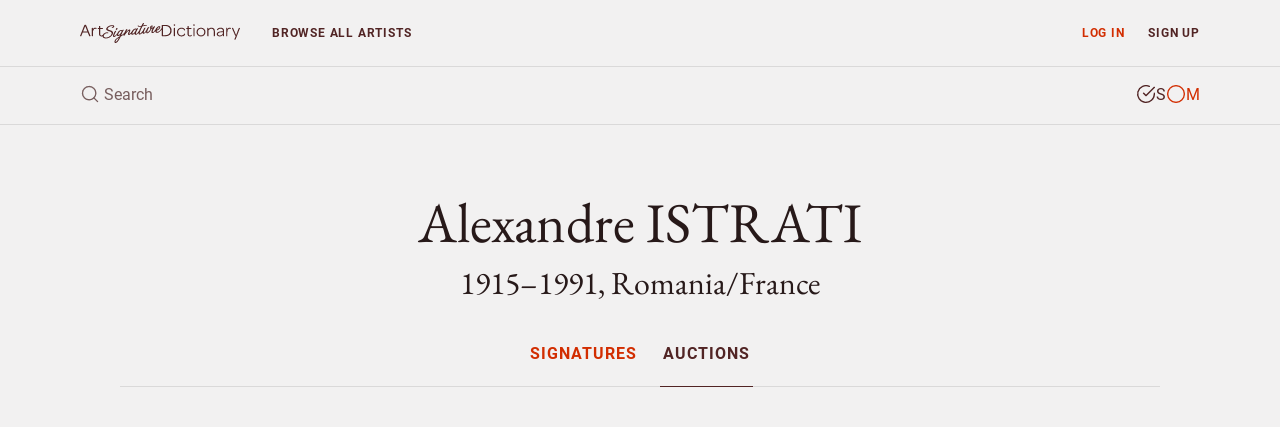

--- FILE ---
content_type: text/html; charset=utf-8
request_url: https://www.google.com/recaptcha/api2/aframe
body_size: 265
content:
<!DOCTYPE HTML><html><head><meta http-equiv="content-type" content="text/html; charset=UTF-8"></head><body><script nonce="aJwDcrJ-YtDcnd13qrjU-g">/** Anti-fraud and anti-abuse applications only. See google.com/recaptcha */ try{var clients={'sodar':'https://pagead2.googlesyndication.com/pagead/sodar?'};window.addEventListener("message",function(a){try{if(a.source===window.parent){var b=JSON.parse(a.data);var c=clients[b['id']];if(c){var d=document.createElement('img');d.src=c+b['params']+'&rc='+(localStorage.getItem("rc::a")?sessionStorage.getItem("rc::b"):"");window.document.body.appendChild(d);sessionStorage.setItem("rc::e",parseInt(sessionStorage.getItem("rc::e")||0)+1);localStorage.setItem("rc::h",'1764556244703');}}}catch(b){}});window.parent.postMessage("_grecaptcha_ready", "*");}catch(b){}</script></body></html>

--- FILE ---
content_type: text/css
request_url: https://www.artsignaturedictionary.com/assets/css/artist.css?ver=1.3
body_size: 40893
content:
@font-face{font-display:swap;font-family:'EB Garamond';font-style:normal;font-weight:400;src:url("../fonts/eb-garamond/eb-garamond-v26-cyrillic_cyrillic-ext_greek_greek-ext_latin_latin-ext_vietnamese-regular.woff2") format("woff2"),url("../fonts/eb-garamond/eb-garamond-v26-cyrillic_cyrillic-ext_greek_greek-ext_latin_latin-ext_vietnamese-regular.woff") format("woff")}@font-face{font-display:swap;font-family:'EB Garamond';font-style:italic;font-weight:400;src:url("../fonts/eb-garamond/eb-garamond-v26-cyrillic_cyrillic-ext_greek_greek-ext_latin_latin-ext_vietnamese-italic.woff2") format("woff2"),url("../fonts/eb-garamond/eb-garamond-v26-cyrillic_cyrillic-ext_greek_greek-ext_latin_latin-ext_vietnamese-italic.woff") format("woff")}@font-face{font-display:swap;font-family:'EB Garamond';font-style:normal;font-weight:700;src:url("../fonts/eb-garamond/eb-garamond-v26-cyrillic_cyrillic-ext_greek_greek-ext_latin_latin-ext_vietnamese-700.woff2") format("woff2"),url("../fonts/eb-garamond/eb-garamond-v26-cyrillic_cyrillic-ext_greek_greek-ext_latin_latin-ext_vietnamese-700.woff") format("woff")}@font-face{font-display:swap;font-family:'EB Garamond';font-style:italic;font-weight:700;src:url("../fonts/eb-garamond/eb-garamond-v26-cyrillic_cyrillic-ext_greek_greek-ext_latin_latin-ext_vietnamese-700italic.woff2") format("woff2"),url("../fonts/eb-garamond/eb-garamond-v26-cyrillic_cyrillic-ext_greek_greek-ext_latin_latin-ext_vietnamese-700italic.woff") format("woff")}@font-face{font-display:swap;font-family:'Roboto';font-style:normal;font-weight:300;src:url("../fonts/roboto/roboto-v30-cyrillic_cyrillic-ext_greek_greek-ext_latin_latin-ext_vietnamese-300.woff2") format("woff2"),url("../fonts/roboto/roboto-v30-cyrillic_cyrillic-ext_greek_greek-ext_latin_latin-ext_vietnamese-300.woff") format("woff")}@font-face{font-display:swap;font-family:'Roboto';font-style:italic;font-weight:300;src:url("../fonts/roboto/roboto-v30-cyrillic_cyrillic-ext_greek_greek-ext_latin_latin-ext_vietnamese-300italic.woff2") format("woff2"),url("../fonts/roboto/roboto-v30-cyrillic_cyrillic-ext_greek_greek-ext_latin_latin-ext_vietnamese-300italic.woff") format("woff")}@font-face{font-display:swap;font-family:'Roboto';font-style:normal;font-weight:400;src:url("../fonts/roboto/roboto-v30-cyrillic_cyrillic-ext_greek_greek-ext_latin_latin-ext_vietnamese-regular.woff2") format("woff2"),url("../fonts/roboto/roboto-v30-cyrillic_cyrillic-ext_greek_greek-ext_latin_latin-ext_vietnamese-regular.woff") format("woff")}@font-face{font-display:swap;font-family:'Roboto';font-style:italic;font-weight:400;src:url("../fonts/roboto/roboto-v30-cyrillic_cyrillic-ext_greek_greek-ext_latin_latin-ext_vietnamese-italic.woff2") format("woff2"),url("../fonts/roboto/roboto-v30-cyrillic_cyrillic-ext_greek_greek-ext_latin_latin-ext_vietnamese-italic.woff") format("woff")}@font-face{font-display:swap;font-family:'Roboto';font-style:normal;font-weight:700;src:url("../fonts/roboto/roboto-v30-cyrillic_cyrillic-ext_greek_greek-ext_latin_latin-ext_vietnamese-700.woff2") format("woff2"),url("../fonts/roboto/roboto-v30-cyrillic_cyrillic-ext_greek_greek-ext_latin_latin-ext_vietnamese-700.woff") format("woff")}@font-face{font-display:swap;font-family:'Roboto';font-style:italic;font-weight:700;src:url("../fonts/roboto/roboto-v30-cyrillic_cyrillic-ext_greek_greek-ext_latin_latin-ext_vietnamese-700italic.woff2") format("woff2"),url("../fonts/roboto/roboto-v30-cyrillic_cyrillic-ext_greek_greek-ext_latin_latin-ext_vietnamese-700italic.woff") format("woff")}.btn{display:inline-block;font-weight:700;text-align:center;white-space:nowrap;vertical-align:middle;-webkit-user-select:none;-moz-user-select:none;user-select:none;text-transform:uppercase;letter-spacing:.05rem;border:1px solid transparent;padding:.665rem 1.05rem;font-size:.875rem;line-height:1.5;border-radius:.75rem;transition:color 0.15s ease-in-out,background-color 0.15s ease-in-out,border-color 0.15s ease-in-out,box-shadow 0.15s ease-in-out}.btn:hover,.btn:focus{text-decoration:none}.btn:focus,.btn.focus{outline:0;box-shadow:0 0 0 0 rgba(0,0,0,0)}.btn.disabled,.btn:disabled{opacity:1;box-shadow:none}.btn:not(:disabled):not(.disabled){cursor:pointer}.btn:not(:disabled):not(.disabled):active,.btn:not(:disabled):not(.disabled).active{background-image:none;box-shadow:inset 0 0 0 transparent}.btn:not(:disabled):not(.disabled):active:focus,.btn:not(:disabled):not(.disabled).active:focus{box-shadow:0 0 0 0 rgba(0,0,0,0),inset 0 0 0 transparent}a.btn.disabled,fieldset:disabled a.btn{pointer-events:none}.btn-primary{color:#F9F8F8;background-color:#512424;border-color:#512424;box-shadow:inset 0 0 0 transparent,0 0 0 transparent}.btn-primary:hover{color:#F9F8F8;background-color:#371818;border-color:#2e1414}.btn-primary:focus,.btn-primary.focus{box-shadow:inset 0 0 0 transparent,0 0 0 transparent,0 0 0 0 rgba(81,36,36,0.5)}.btn-primary.disabled,.btn-primary:disabled{color:#F9F8F8;background-color:#512424;border-color:#512424}.btn-primary:not(:disabled):not(.disabled):active,.btn-primary:not(:disabled):not(.disabled).active,.show>.btn-primary.dropdown-toggle{color:#F9F8F8;background-color:#2e1414;border-color:#251010}.btn-primary:not(:disabled):not(.disabled):active:focus,.btn-primary:not(:disabled):not(.disabled).active:focus,.show>.btn-primary.dropdown-toggle:focus{box-shadow:inset 0 0 0 transparent,0 0 0 0 rgba(81,36,36,0.5)}.btn-secondary{color:#F9F8F8;background-color:#d22d00;border-color:#d22d00;box-shadow:inset 0 0 0 transparent,0 0 0 transparent}.btn-secondary:hover{color:#F9F8F8;background-color:#ac2500;border-color:#9f2200}.btn-secondary:focus,.btn-secondary.focus{box-shadow:inset 0 0 0 transparent,0 0 0 transparent,0 0 0 0 rgba(210,45,0,0.5)}.btn-secondary.disabled,.btn-secondary:disabled{color:#F9F8F8;background-color:#d22d00;border-color:#d22d00}.btn-secondary:not(:disabled):not(.disabled):active,.btn-secondary:not(:disabled):not(.disabled).active,.show>.btn-secondary.dropdown-toggle{color:#F9F8F8;background-color:#9f2200;border-color:#921f00}.btn-secondary:not(:disabled):not(.disabled):active:focus,.btn-secondary:not(:disabled):not(.disabled).active:focus,.show>.btn-secondary.dropdown-toggle:focus{box-shadow:inset 0 0 0 transparent,0 0 0 0 rgba(210,45,0,0.5)}.btn-success{color:#F9F8F8;background-color:#82A728;border-color:#82A728;box-shadow:inset 0 0 0 transparent,0 0 0 transparent}.btn-success:hover{color:#F9F8F8;background-color:#6a8821;border-color:#627e1e}.btn-success:focus,.btn-success.focus{box-shadow:inset 0 0 0 transparent,0 0 0 transparent,0 0 0 0 rgba(130,167,40,0.5)}.btn-success.disabled,.btn-success:disabled{color:#F9F8F8;background-color:#82A728;border-color:#82A728}.btn-success:not(:disabled):not(.disabled):active,.btn-success:not(:disabled):not(.disabled).active,.show>.btn-success.dropdown-toggle{color:#F9F8F8;background-color:#627e1e;border-color:#5a741c}.btn-success:not(:disabled):not(.disabled):active:focus,.btn-success:not(:disabled):not(.disabled).active:focus,.show>.btn-success.dropdown-toggle:focus{box-shadow:inset 0 0 0 transparent,0 0 0 0 rgba(130,167,40,0.5)}.btn-info{color:#F9F8F8;background-color:#17a2b8;border-color:#17a2b8;box-shadow:inset 0 0 0 transparent,0 0 0 transparent}.btn-info:hover{color:#F9F8F8;background-color:#138496;border-color:#117a8b}.btn-info:focus,.btn-info.focus{box-shadow:inset 0 0 0 transparent,0 0 0 transparent,0 0 0 0 rgba(23,162,184,0.5)}.btn-info.disabled,.btn-info:disabled{color:#F9F8F8;background-color:#17a2b8;border-color:#17a2b8}.btn-info:not(:disabled):not(.disabled):active,.btn-info:not(:disabled):not(.disabled).active,.show>.btn-info.dropdown-toggle{color:#F9F8F8;background-color:#117a8b;border-color:#10707f}.btn-info:not(:disabled):not(.disabled):active:focus,.btn-info:not(:disabled):not(.disabled).active:focus,.show>.btn-info.dropdown-toggle:focus{box-shadow:inset 0 0 0 transparent,0 0 0 0 rgba(23,162,184,0.5)}.btn-warning{color:#F9F8F8;background-color:#A61F1E;border-color:#A61F1E;box-shadow:inset 0 0 0 transparent,0 0 0 transparent}.btn-warning:hover{color:#F9F8F8;background-color:#861918;border-color:#7b1716}.btn-warning:focus,.btn-warning.focus{box-shadow:inset 0 0 0 transparent,0 0 0 transparent,0 0 0 0 rgba(166,31,30,0.5)}.btn-warning.disabled,.btn-warning:disabled{color:#F9F8F8;background-color:#A61F1E;border-color:#A61F1E}.btn-warning:not(:disabled):not(.disabled):active,.btn-warning:not(:disabled):not(.disabled).active,.show>.btn-warning.dropdown-toggle{color:#F9F8F8;background-color:#7b1716;border-color:#701514}.btn-warning:not(:disabled):not(.disabled):active:focus,.btn-warning:not(:disabled):not(.disabled).active:focus,.show>.btn-warning.dropdown-toggle:focus{box-shadow:inset 0 0 0 transparent,0 0 0 0 rgba(166,31,30,0.5)}.btn-danger{color:#F9F8F8;background-color:#A61F1E;border-color:#A61F1E;box-shadow:inset 0 0 0 transparent,0 0 0 transparent}.btn-danger:hover{color:#F9F8F8;background-color:#861918;border-color:#7b1716}.btn-danger:focus,.btn-danger.focus{box-shadow:inset 0 0 0 transparent,0 0 0 transparent,0 0 0 0 rgba(166,31,30,0.5)}.btn-danger.disabled,.btn-danger:disabled{color:#F9F8F8;background-color:#A61F1E;border-color:#A61F1E}.btn-danger:not(:disabled):not(.disabled):active,.btn-danger:not(:disabled):not(.disabled).active,.show>.btn-danger.dropdown-toggle{color:#F9F8F8;background-color:#7b1716;border-color:#701514}.btn-danger:not(:disabled):not(.disabled):active:focus,.btn-danger:not(:disabled):not(.disabled).active:focus,.show>.btn-danger.dropdown-toggle:focus{box-shadow:inset 0 0 0 transparent,0 0 0 0 rgba(166,31,30,0.5)}.btn-light{color:#1B1414;background-color:#F9F8F8;border-color:#F9F8F8;box-shadow:inset 0 0 0 transparent,0 0 0 transparent}.btn-light:hover{color:#1B1414;background-color:#e7e3e3;border-color:#e1dddd}.btn-light:focus,.btn-light.focus{box-shadow:inset 0 0 0 transparent,0 0 0 transparent,0 0 0 0 rgba(249,248,248,0.5)}.btn-light.disabled,.btn-light:disabled{color:#1B1414;background-color:#F9F8F8;border-color:#F9F8F8}.btn-light:not(:disabled):not(.disabled):active,.btn-light:not(:disabled):not(.disabled).active,.show>.btn-light.dropdown-toggle{color:#1B1414;background-color:#e1dddd;border-color:#dcd6d6}.btn-light:not(:disabled):not(.disabled):active:focus,.btn-light:not(:disabled):not(.disabled).active:focus,.show>.btn-light.dropdown-toggle:focus{box-shadow:inset 0 0 0 transparent,0 0 0 0 rgba(249,248,248,0.5)}.btn-dark{color:#F9F8F8;background-color:#271919;border-color:#271919;box-shadow:inset 0 0 0 transparent,0 0 0 transparent}.btn-dark:hover{color:#F9F8F8;background-color:#100a0a;border-color:#080505}.btn-dark:focus,.btn-dark.focus{box-shadow:inset 0 0 0 transparent,0 0 0 transparent,0 0 0 0 rgba(39,25,25,0.5)}.btn-dark.disabled,.btn-dark:disabled{color:#F9F8F8;background-color:#271919;border-color:#271919}.btn-dark:not(:disabled):not(.disabled):active,.btn-dark:not(:disabled):not(.disabled).active,.show>.btn-dark.dropdown-toggle{color:#F9F8F8;background-color:#080505;border-color:#000}.btn-dark:not(:disabled):not(.disabled):active:focus,.btn-dark:not(:disabled):not(.disabled).active:focus,.show>.btn-dark.dropdown-toggle:focus{box-shadow:inset 0 0 0 transparent,0 0 0 0 rgba(39,25,25,0.5)}.btn-outline-primary{color:#512424;background-color:transparent;background-image:none;border-color:#512424}.btn-outline-primary:hover{color:#F9F8F8;background-color:#512424;border-color:#512424}.btn-outline-primary:focus,.btn-outline-primary.focus{box-shadow:0 0 0 0 rgba(81,36,36,0.5)}.btn-outline-primary.disabled,.btn-outline-primary:disabled{color:#512424;background-color:transparent}.btn-outline-primary:not(:disabled):not(.disabled):active,.btn-outline-primary:not(:disabled):not(.disabled).active,.show>.btn-outline-primary.dropdown-toggle{color:#F9F8F8;background-color:#512424;border-color:#512424}.btn-outline-primary:not(:disabled):not(.disabled):active:focus,.btn-outline-primary:not(:disabled):not(.disabled).active:focus,.show>.btn-outline-primary.dropdown-toggle:focus{box-shadow:inset 0 0 0 transparent,0 0 0 0 rgba(81,36,36,0.5)}.btn-outline-secondary{color:#d22d00;background-color:transparent;background-image:none;border-color:#d22d00}.btn-outline-secondary:hover{color:#F9F8F8;background-color:#d22d00;border-color:#d22d00}.btn-outline-secondary:focus,.btn-outline-secondary.focus{box-shadow:0 0 0 0 rgba(210,45,0,0.5)}.btn-outline-secondary.disabled,.btn-outline-secondary:disabled{color:#d22d00;background-color:transparent}.btn-outline-secondary:not(:disabled):not(.disabled):active,.btn-outline-secondary:not(:disabled):not(.disabled).active,.show>.btn-outline-secondary.dropdown-toggle{color:#F9F8F8;background-color:#d22d00;border-color:#d22d00}.btn-outline-secondary:not(:disabled):not(.disabled):active:focus,.btn-outline-secondary:not(:disabled):not(.disabled).active:focus,.show>.btn-outline-secondary.dropdown-toggle:focus{box-shadow:inset 0 0 0 transparent,0 0 0 0 rgba(210,45,0,0.5)}.btn-outline-success{color:#82A728;background-color:transparent;background-image:none;border-color:#82A728}.btn-outline-success:hover{color:#F9F8F8;background-color:#82A728;border-color:#82A728}.btn-outline-success:focus,.btn-outline-success.focus{box-shadow:0 0 0 0 rgba(130,167,40,0.5)}.btn-outline-success.disabled,.btn-outline-success:disabled{color:#82A728;background-color:transparent}.btn-outline-success:not(:disabled):not(.disabled):active,.btn-outline-success:not(:disabled):not(.disabled).active,.show>.btn-outline-success.dropdown-toggle{color:#F9F8F8;background-color:#82A728;border-color:#82A728}.btn-outline-success:not(:disabled):not(.disabled):active:focus,.btn-outline-success:not(:disabled):not(.disabled).active:focus,.show>.btn-outline-success.dropdown-toggle:focus{box-shadow:inset 0 0 0 transparent,0 0 0 0 rgba(130,167,40,0.5)}.btn-outline-info{color:#17a2b8;background-color:transparent;background-image:none;border-color:#17a2b8}.btn-outline-info:hover{color:#F9F8F8;background-color:#17a2b8;border-color:#17a2b8}.btn-outline-info:focus,.btn-outline-info.focus{box-shadow:0 0 0 0 rgba(23,162,184,0.5)}.btn-outline-info.disabled,.btn-outline-info:disabled{color:#17a2b8;background-color:transparent}.btn-outline-info:not(:disabled):not(.disabled):active,.btn-outline-info:not(:disabled):not(.disabled).active,.show>.btn-outline-info.dropdown-toggle{color:#F9F8F8;background-color:#17a2b8;border-color:#17a2b8}.btn-outline-info:not(:disabled):not(.disabled):active:focus,.btn-outline-info:not(:disabled):not(.disabled).active:focus,.show>.btn-outline-info.dropdown-toggle:focus{box-shadow:inset 0 0 0 transparent,0 0 0 0 rgba(23,162,184,0.5)}.btn-outline-warning{color:#A61F1E;background-color:transparent;background-image:none;border-color:#A61F1E}.btn-outline-warning:hover{color:#F9F8F8;background-color:#A61F1E;border-color:#A61F1E}.btn-outline-warning:focus,.btn-outline-warning.focus{box-shadow:0 0 0 0 rgba(166,31,30,0.5)}.btn-outline-warning.disabled,.btn-outline-warning:disabled{color:#A61F1E;background-color:transparent}.btn-outline-warning:not(:disabled):not(.disabled):active,.btn-outline-warning:not(:disabled):not(.disabled).active,.show>.btn-outline-warning.dropdown-toggle{color:#F9F8F8;background-color:#A61F1E;border-color:#A61F1E}.btn-outline-warning:not(:disabled):not(.disabled):active:focus,.btn-outline-warning:not(:disabled):not(.disabled).active:focus,.show>.btn-outline-warning.dropdown-toggle:focus{box-shadow:inset 0 0 0 transparent,0 0 0 0 rgba(166,31,30,0.5)}.btn-outline-danger{color:#A61F1E;background-color:transparent;background-image:none;border-color:#A61F1E}.btn-outline-danger:hover{color:#F9F8F8;background-color:#A61F1E;border-color:#A61F1E}.btn-outline-danger:focus,.btn-outline-danger.focus{box-shadow:0 0 0 0 rgba(166,31,30,0.5)}.btn-outline-danger.disabled,.btn-outline-danger:disabled{color:#A61F1E;background-color:transparent}.btn-outline-danger:not(:disabled):not(.disabled):active,.btn-outline-danger:not(:disabled):not(.disabled).active,.show>.btn-outline-danger.dropdown-toggle{color:#F9F8F8;background-color:#A61F1E;border-color:#A61F1E}.btn-outline-danger:not(:disabled):not(.disabled):active:focus,.btn-outline-danger:not(:disabled):not(.disabled).active:focus,.show>.btn-outline-danger.dropdown-toggle:focus{box-shadow:inset 0 0 0 transparent,0 0 0 0 rgba(166,31,30,0.5)}.btn-outline-light{color:#F9F8F8;background-color:transparent;background-image:none;border-color:#F9F8F8}.btn-outline-light:hover{color:#1B1414;background-color:#F9F8F8;border-color:#F9F8F8}.btn-outline-light:focus,.btn-outline-light.focus{box-shadow:0 0 0 0 rgba(249,248,248,0.5)}.btn-outline-light.disabled,.btn-outline-light:disabled{color:#F9F8F8;background-color:transparent}.btn-outline-light:not(:disabled):not(.disabled):active,.btn-outline-light:not(:disabled):not(.disabled).active,.show>.btn-outline-light.dropdown-toggle{color:#1B1414;background-color:#F9F8F8;border-color:#F9F8F8}.btn-outline-light:not(:disabled):not(.disabled):active:focus,.btn-outline-light:not(:disabled):not(.disabled).active:focus,.show>.btn-outline-light.dropdown-toggle:focus{box-shadow:inset 0 0 0 transparent,0 0 0 0 rgba(249,248,248,0.5)}.btn-outline-dark{color:#271919;background-color:transparent;background-image:none;border-color:#271919}.btn-outline-dark:hover{color:#F9F8F8;background-color:#271919;border-color:#271919}.btn-outline-dark:focus,.btn-outline-dark.focus{box-shadow:0 0 0 0 rgba(39,25,25,0.5)}.btn-outline-dark.disabled,.btn-outline-dark:disabled{color:#271919;background-color:transparent}.btn-outline-dark:not(:disabled):not(.disabled):active,.btn-outline-dark:not(:disabled):not(.disabled).active,.show>.btn-outline-dark.dropdown-toggle{color:#F9F8F8;background-color:#271919;border-color:#271919}.btn-outline-dark:not(:disabled):not(.disabled):active:focus,.btn-outline-dark:not(:disabled):not(.disabled).active:focus,.show>.btn-outline-dark.dropdown-toggle:focus{box-shadow:inset 0 0 0 transparent,0 0 0 0 rgba(39,25,25,0.5)}.btn-link{color:#d22d00;font-weight:700;background-color:transparent}.btn-link:hover{color:#ad0300;text-decoration:none;background-color:transparent;border-color:transparent}.btn-link:focus,.btn-link.focus{text-decoration:none;border-color:transparent;box-shadow:none}.btn-link:active,.btn-link.active{color:#512424}.btn-link:disabled,.btn-link.disabled{color:#AEA6A6}.btn-lg,.btn-group-lg>.btn{padding:.6rem 1rem;font-size:1.25rem;line-height:1.8;border-radius:1rem}.btn-sm,.btn-group-sm>.btn{padding:.35rem .5rem;font-size:.875rem;line-height:1.2;border-radius:.5rem}.btn-block{display:block;width:100%}.btn-block+.btn-block{margin-top:.5rem}input[type="submit"].btn-block,input[type="reset"].btn-block,input[type="button"].btn-block{width:100%}*,*::before,*::after{box-sizing:border-box}html{font-family:sans-serif;line-height:1.15;-webkit-text-size-adjust:100%;-ms-text-size-adjust:100%;-ms-overflow-style:scrollbar;-webkit-tap-highlight-color:rgba(0,0,0,0)}article,aside,dialog,figcaption,figure,footer,header,hgroup,main,nav,section{display:block}body{margin:0;font-family:Roboto,"Helvetica Neue",-apple-system,BlinkMacSystemFont,"Segoe UI",Arial,sans-serif,"Apple Color Emoji","Segoe UI Emoji","Segoe UI Symbol";font-size:1rem;font-weight:400;line-height:1.5;color:#271919;text-align:left;background-color:#F2F1F1}[tabindex="-1"]:focus{outline:0 !important}hr{box-sizing:content-box;height:0;overflow:visible}h1,h2,h3,h4,h5,h6{margin-top:0;margin-bottom:.5rem}p{margin-top:0;margin-bottom:1rem}abbr[title],abbr[data-original-title]{text-decoration:underline;-webkit-text-decoration:underline dotted;text-decoration:underline dotted;cursor:help;border-bottom:0}address{margin-bottom:1rem;font-style:normal;line-height:inherit}ol,ul,dl{margin-top:0;margin-bottom:1rem}ol ol,ul ul,ol ul,ul ol{margin-bottom:0}dt{font-weight:700}dd{margin-bottom:.5rem;margin-left:0}blockquote{margin:0 0 1rem}dfn{font-style:italic}b,strong{font-weight:bolder}small{font-size:80%}sub,sup{position:relative;font-size:75%;line-height:0;vertical-align:baseline}sub{bottom:-.25em}sup{top:-.5em}a{color:#d22d00;text-decoration:none;background-color:transparent;-webkit-text-decoration-skip:objects}a:hover{color:#ad0300;text-decoration:none}a:not([href]):not([tabindex]){color:inherit;text-decoration:none}a:not([href]):not([tabindex]):hover,a:not([href]):not([tabindex]):focus{color:inherit;text-decoration:none}a:not([href]):not([tabindex]):focus{outline:0}pre,code,kbd,samp{font-family:monospace, monospace;font-size:1em}pre{margin-top:0;margin-bottom:1rem;overflow:auto;-ms-overflow-style:scrollbar}figure{margin:0 0 1rem}img{vertical-align:middle;border-style:none}svg:not(:root){overflow:hidden}table{border-collapse:collapse}caption{padding-top:.75rem;padding-bottom:.75rem;color:#7b6a6a;text-align:left;caption-side:bottom}th{text-align:inherit}label{display:inline-block;margin-bottom:.5rem}button{border-radius:0}button:focus{outline:1px dotted;outline:5px auto -webkit-focus-ring-color}input,button,select,optgroup,textarea{margin:0;font-family:inherit;font-size:inherit;line-height:inherit}button,input{overflow:visible}button,select{text-transform:none}button,html [type="button"],[type="reset"],[type="submit"]{-webkit-appearance:button}button::-moz-focus-inner,[type="button"]::-moz-focus-inner,[type="reset"]::-moz-focus-inner,[type="submit"]::-moz-focus-inner{padding:0;border-style:none}input[type="radio"],input[type="checkbox"]{box-sizing:border-box;padding:0}input[type="date"],input[type="time"],input[type="datetime-local"],input[type="month"]{-webkit-appearance:listbox}textarea{overflow:auto;resize:vertical}fieldset{min-width:0;padding:0;margin:0;border:0}legend{display:block;width:100%;max-width:100%;padding:0;margin-bottom:.5rem;font-size:1.5rem;line-height:inherit;color:inherit;white-space:normal}progress{vertical-align:baseline}[type="number"]::-webkit-inner-spin-button,[type="number"]::-webkit-outer-spin-button{height:auto}[type="search"]{outline-offset:-2px;-webkit-appearance:none}[type="search"]::-webkit-search-cancel-button,[type="search"]::-webkit-search-decoration{-webkit-appearance:none}::-webkit-file-upload-button{font:inherit;-webkit-appearance:button}output{display:inline-block}summary{display:list-item;cursor:pointer}template{display:none}[hidden]{display:none !important}h1,h2,h3,h4,h5,h6,.h1,.h2,.h3,.h4,.h5,.h6{margin-bottom:.5rem;font-family:inherit;font-weight:500;line-height:1.2;color:inherit}h1,.h1{font-size:2.5rem}h2,.h2{font-size:2rem}h3,.h3{font-size:1.75rem}h4,.h4{font-size:1.5rem}h5,.h5{font-size:1.25rem}h6,.h6{font-size:1rem}.lead{font-size:1.25rem;font-weight:400}.display-1{font-size:6rem;font-weight:400;line-height:1.2}.display-2{font-size:5.5rem;font-weight:400;line-height:1.2}.display-3{font-size:4.5rem;font-weight:400;line-height:1.2}.display-4{font-size:3.5rem;font-weight:400;line-height:1.2}hr{margin-top:1rem;margin-bottom:1rem;border:0;border-top:1px solid #DAD9D9}small,.small{font-size:.875rem;font-weight:400}mark,.mark{padding:.2em;background-color:#F9F8F8}.list-unstyled{padding-left:0;list-style:none}.list-inline{padding-left:0;list-style:none}.list-inline-item{display:inline-block}.list-inline-item:not(:last-child){margin-right:.5rem}.initialism{font-size:90%;text-transform:uppercase}.blockquote{margin-bottom:1rem;font-size:1.25rem}.blockquote-footer{display:block;font-size:80%;color:#7b6a6a}.blockquote-footer::before{content:"\2014 \00A0"}.img-fluid{max-width:100%;height:auto}.img-thumbnail{padding:.25rem;background-color:#F2F1F1;border:1px solid #381F1F;border-radius:.75rem;box-shadow:0 1px 2px rgba(0,0,0,0.075);max-width:100%;height:auto}.figure{display:inline-block}.figure-img{margin-bottom:.5rem;line-height:1}.figure-caption{font-size:90%;color:#AEA6A6}.container{width:100%;padding-right:1rem;padding-left:1rem;margin-right:auto;margin-left:auto}@media (min-width: 576px){.container{max-width:540px}}@media (min-width: 768px){.container{max-width:720px}}@media (min-width: 992px){.container{max-width:960px}}@media (min-width: 1200px){.container{max-width:1140px}}.container-fluid{width:100%;padding-right:1rem;padding-left:1rem;margin-right:auto;margin-left:auto}.row{display:flex;flex-wrap:wrap;margin-right:-1rem;margin-left:-1rem}.no-gutters{margin-right:0;margin-left:0}.no-gutters>.col,.no-gutters>[class*="col-"]{padding-right:0;padding-left:0}.col-xl,.col-xl-auto,.col-xl-12,.col-xl-11,.col-xl-10,.col-xl-9,.col-xl-8,.col-xl-7,.col-xl-6,.col-xl-5,.col-xl-4,.col-xl-3,.col-xl-2,.col-xl-1,.col-lg,.col-lg-auto,.col-lg-12,.col-lg-11,.col-lg-10,.col-lg-9,.col-lg-8,.col-lg-7,.col-lg-6,.col-lg-5,.col-lg-4,.col-lg-3,.col-lg-2,.col-lg-1,.col-md,.col-md-auto,.col-md-12,.col-md-11,.col-md-10,.col-md-9,.col-md-8,.col-md-7,.col-md-6,.col-md-5,.col-md-4,.col-md-3,.col-md-2,.col-md-1,.col-sm,.col-sm-auto,.col-sm-12,.col-sm-11,.col-sm-10,.col-sm-9,.col-sm-8,.col-sm-7,.col-sm-6,.col-sm-5,.col-sm-4,.col-sm-3,.col-sm-2,.col-sm-1,.col,.col-auto,.col-12,.col-11,.col-10,.col-9,.col-8,.col-7,.col-6,.col-5,.col-4,.col-3,.col-2,.col-1{position:relative;width:100%;min-height:1px;padding-right:1rem;padding-left:1rem}.col{flex-basis:0;flex-grow:1;max-width:100%}.col-auto{flex:0 0 auto;width:auto;max-width:none}.col-1{flex:0 0 8.3333333333%;max-width:8.3333333333%}.col-2{flex:0 0 16.6666666667%;max-width:16.6666666667%}.col-3{flex:0 0 25%;max-width:25%}.col-4{flex:0 0 33.3333333333%;max-width:33.3333333333%}.col-5{flex:0 0 41.6666666667%;max-width:41.6666666667%}.col-6{flex:0 0 50%;max-width:50%}.col-7{flex:0 0 58.3333333333%;max-width:58.3333333333%}.col-8{flex:0 0 66.6666666667%;max-width:66.6666666667%}.col-9{flex:0 0 75%;max-width:75%}.col-10{flex:0 0 83.3333333333%;max-width:83.3333333333%}.col-11{flex:0 0 91.6666666667%;max-width:91.6666666667%}.col-12{flex:0 0 100%;max-width:100%}.order-first{order:-1}.order-last{order:13}.order-0{order:0}.order-1{order:1}.order-2{order:2}.order-3{order:3}.order-4{order:4}.order-5{order:5}.order-6{order:6}.order-7{order:7}.order-8{order:8}.order-9{order:9}.order-10{order:10}.order-11{order:11}.order-12{order:12}.offset-1{margin-left:8.3333333333%}.offset-2{margin-left:16.6666666667%}.offset-3{margin-left:25%}.offset-4{margin-left:33.3333333333%}.offset-5{margin-left:41.6666666667%}.offset-6{margin-left:50%}.offset-7{margin-left:58.3333333333%}.offset-8{margin-left:66.6666666667%}.offset-9{margin-left:75%}.offset-10{margin-left:83.3333333333%}.offset-11{margin-left:91.6666666667%}@media (min-width: 576px){.col-sm{flex-basis:0;flex-grow:1;max-width:100%}.col-sm-auto{flex:0 0 auto;width:auto;max-width:none}.col-sm-1{flex:0 0 8.3333333333%;max-width:8.3333333333%}.col-sm-2{flex:0 0 16.6666666667%;max-width:16.6666666667%}.col-sm-3{flex:0 0 25%;max-width:25%}.col-sm-4{flex:0 0 33.3333333333%;max-width:33.3333333333%}.col-sm-5{flex:0 0 41.6666666667%;max-width:41.6666666667%}.col-sm-6{flex:0 0 50%;max-width:50%}.col-sm-7{flex:0 0 58.3333333333%;max-width:58.3333333333%}.col-sm-8{flex:0 0 66.6666666667%;max-width:66.6666666667%}.col-sm-9{flex:0 0 75%;max-width:75%}.col-sm-10{flex:0 0 83.3333333333%;max-width:83.3333333333%}.col-sm-11{flex:0 0 91.6666666667%;max-width:91.6666666667%}.col-sm-12{flex:0 0 100%;max-width:100%}.order-sm-first{order:-1}.order-sm-last{order:13}.order-sm-0{order:0}.order-sm-1{order:1}.order-sm-2{order:2}.order-sm-3{order:3}.order-sm-4{order:4}.order-sm-5{order:5}.order-sm-6{order:6}.order-sm-7{order:7}.order-sm-8{order:8}.order-sm-9{order:9}.order-sm-10{order:10}.order-sm-11{order:11}.order-sm-12{order:12}.offset-sm-0{margin-left:0}.offset-sm-1{margin-left:8.3333333333%}.offset-sm-2{margin-left:16.6666666667%}.offset-sm-3{margin-left:25%}.offset-sm-4{margin-left:33.3333333333%}.offset-sm-5{margin-left:41.6666666667%}.offset-sm-6{margin-left:50%}.offset-sm-7{margin-left:58.3333333333%}.offset-sm-8{margin-left:66.6666666667%}.offset-sm-9{margin-left:75%}.offset-sm-10{margin-left:83.3333333333%}.offset-sm-11{margin-left:91.6666666667%}}@media (min-width: 768px){.col-md{flex-basis:0;flex-grow:1;max-width:100%}.col-md-auto{flex:0 0 auto;width:auto;max-width:none}.col-md-1{flex:0 0 8.3333333333%;max-width:8.3333333333%}.col-md-2{flex:0 0 16.6666666667%;max-width:16.6666666667%}.col-md-3{flex:0 0 25%;max-width:25%}.col-md-4{flex:0 0 33.3333333333%;max-width:33.3333333333%}.col-md-5{flex:0 0 41.6666666667%;max-width:41.6666666667%}.col-md-6{flex:0 0 50%;max-width:50%}.col-md-7{flex:0 0 58.3333333333%;max-width:58.3333333333%}.col-md-8{flex:0 0 66.6666666667%;max-width:66.6666666667%}.col-md-9{flex:0 0 75%;max-width:75%}.col-md-10{flex:0 0 83.3333333333%;max-width:83.3333333333%}.col-md-11{flex:0 0 91.6666666667%;max-width:91.6666666667%}.col-md-12{flex:0 0 100%;max-width:100%}.order-md-first{order:-1}.order-md-last{order:13}.order-md-0{order:0}.order-md-1{order:1}.order-md-2{order:2}.order-md-3{order:3}.order-md-4{order:4}.order-md-5{order:5}.order-md-6{order:6}.order-md-7{order:7}.order-md-8{order:8}.order-md-9{order:9}.order-md-10{order:10}.order-md-11{order:11}.order-md-12{order:12}.offset-md-0{margin-left:0}.offset-md-1{margin-left:8.3333333333%}.offset-md-2{margin-left:16.6666666667%}.offset-md-3{margin-left:25%}.offset-md-4{margin-left:33.3333333333%}.offset-md-5{margin-left:41.6666666667%}.offset-md-6{margin-left:50%}.offset-md-7{margin-left:58.3333333333%}.offset-md-8{margin-left:66.6666666667%}.offset-md-9{margin-left:75%}.offset-md-10{margin-left:83.3333333333%}.offset-md-11{margin-left:91.6666666667%}}@media (min-width: 992px){.col-lg{flex-basis:0;flex-grow:1;max-width:100%}.col-lg-auto{flex:0 0 auto;width:auto;max-width:none}.col-lg-1{flex:0 0 8.3333333333%;max-width:8.3333333333%}.col-lg-2{flex:0 0 16.6666666667%;max-width:16.6666666667%}.col-lg-3{flex:0 0 25%;max-width:25%}.col-lg-4{flex:0 0 33.3333333333%;max-width:33.3333333333%}.col-lg-5{flex:0 0 41.6666666667%;max-width:41.6666666667%}.col-lg-6{flex:0 0 50%;max-width:50%}.col-lg-7{flex:0 0 58.3333333333%;max-width:58.3333333333%}.col-lg-8{flex:0 0 66.6666666667%;max-width:66.6666666667%}.col-lg-9{flex:0 0 75%;max-width:75%}.col-lg-10{flex:0 0 83.3333333333%;max-width:83.3333333333%}.col-lg-11{flex:0 0 91.6666666667%;max-width:91.6666666667%}.col-lg-12{flex:0 0 100%;max-width:100%}.order-lg-first{order:-1}.order-lg-last{order:13}.order-lg-0{order:0}.order-lg-1{order:1}.order-lg-2{order:2}.order-lg-3{order:3}.order-lg-4{order:4}.order-lg-5{order:5}.order-lg-6{order:6}.order-lg-7{order:7}.order-lg-8{order:8}.order-lg-9{order:9}.order-lg-10{order:10}.order-lg-11{order:11}.order-lg-12{order:12}.offset-lg-0{margin-left:0}.offset-lg-1{margin-left:8.3333333333%}.offset-lg-2{margin-left:16.6666666667%}.offset-lg-3{margin-left:25%}.offset-lg-4{margin-left:33.3333333333%}.offset-lg-5{margin-left:41.6666666667%}.offset-lg-6{margin-left:50%}.offset-lg-7{margin-left:58.3333333333%}.offset-lg-8{margin-left:66.6666666667%}.offset-lg-9{margin-left:75%}.offset-lg-10{margin-left:83.3333333333%}.offset-lg-11{margin-left:91.6666666667%}}@media (min-width: 1200px){.col-xl{flex-basis:0;flex-grow:1;max-width:100%}.col-xl-auto{flex:0 0 auto;width:auto;max-width:none}.col-xl-1{flex:0 0 8.3333333333%;max-width:8.3333333333%}.col-xl-2{flex:0 0 16.6666666667%;max-width:16.6666666667%}.col-xl-3{flex:0 0 25%;max-width:25%}.col-xl-4{flex:0 0 33.3333333333%;max-width:33.3333333333%}.col-xl-5{flex:0 0 41.6666666667%;max-width:41.6666666667%}.col-xl-6{flex:0 0 50%;max-width:50%}.col-xl-7{flex:0 0 58.3333333333%;max-width:58.3333333333%}.col-xl-8{flex:0 0 66.6666666667%;max-width:66.6666666667%}.col-xl-9{flex:0 0 75%;max-width:75%}.col-xl-10{flex:0 0 83.3333333333%;max-width:83.3333333333%}.col-xl-11{flex:0 0 91.6666666667%;max-width:91.6666666667%}.col-xl-12{flex:0 0 100%;max-width:100%}.order-xl-first{order:-1}.order-xl-last{order:13}.order-xl-0{order:0}.order-xl-1{order:1}.order-xl-2{order:2}.order-xl-3{order:3}.order-xl-4{order:4}.order-xl-5{order:5}.order-xl-6{order:6}.order-xl-7{order:7}.order-xl-8{order:8}.order-xl-9{order:9}.order-xl-10{order:10}.order-xl-11{order:11}.order-xl-12{order:12}.offset-xl-0{margin-left:0}.offset-xl-1{margin-left:8.3333333333%}.offset-xl-2{margin-left:16.6666666667%}.offset-xl-3{margin-left:25%}.offset-xl-4{margin-left:33.3333333333%}.offset-xl-5{margin-left:41.6666666667%}.offset-xl-6{margin-left:50%}.offset-xl-7{margin-left:58.3333333333%}.offset-xl-8{margin-left:66.6666666667%}.offset-xl-9{margin-left:75%}.offset-xl-10{margin-left:83.3333333333%}.offset-xl-11{margin-left:91.6666666667%}}.table{width:100%;max-width:100%;margin-bottom:1rem;background-color:rgba(0,0,0,0)}.table th,.table td{padding:.75rem;vertical-align:top;border-top:1px solid #DAD9D9}.table thead th{vertical-align:bottom;border-bottom:2px solid #DAD9D9}.table tbody+tbody{border-top:2px solid #DAD9D9}.table .table{background-color:#F2F1F1}.table-sm th,.table-sm td{padding:.3rem}.table-bordered{border:1px solid #DAD9D9}.table-bordered th,.table-bordered td{border:1px solid #DAD9D9}.table-bordered thead th,.table-bordered thead td{border-bottom-width:2px}.table-striped tbody tr:nth-of-type(odd){background-color:rgba(0,0,0,0.05)}.table-hover tbody tr:hover{background-color:rgba(0,0,0,0.075)}.table-primary,.table-primary>th,.table-primary>td{background-color:#cec2c2}.table-hover .table-primary:hover{background-color:#c3b4b4}.table-hover .table-primary:hover>td,.table-hover .table-primary:hover>th{background-color:#c3b4b4}.table-secondary,.table-secondary>th,.table-secondary>td{background-color:#f2c4b8}.table-hover .table-secondary:hover{background-color:#eeb2a2}.table-hover .table-secondary:hover>td,.table-hover .table-secondary:hover>th{background-color:#eeb2a2}.table-success,.table-success>th,.table-success>td{background-color:#dce6c3}.table-hover .table-success:hover{background-color:#d2dfb1}.table-hover .table-success:hover>td,.table-hover .table-success:hover>th{background-color:#d2dfb1}.table-info,.table-info>th,.table-info>td{background-color:#bee5eb}.table-hover .table-info:hover{background-color:#abdde5}.table-hover .table-info:hover>td,.table-hover .table-info:hover>th{background-color:#abdde5}.table-warning,.table-warning>th,.table-warning>td{background-color:#e6c0c0}.table-hover .table-warning:hover{background-color:#dfaeae}.table-hover .table-warning:hover>td,.table-hover .table-warning:hover>th{background-color:#dfaeae}.table-danger,.table-danger>th,.table-danger>td{background-color:#e6c0c0}.table-hover .table-danger:hover{background-color:#dfaeae}.table-hover .table-danger:hover>td,.table-hover .table-danger:hover>th{background-color:#dfaeae}.table-light,.table-light>th,.table-light>td{background-color:#fdfdfd}.table-hover .table-light:hover{background-color:#f0f0f0}.table-hover .table-light:hover>td,.table-hover .table-light:hover>th{background-color:#f0f0f0}.table-dark,.table-dark>th,.table-dark>td{background-color:#c3bfbf}.table-hover .table-dark:hover{background-color:#b7b2b2}.table-hover .table-dark:hover>td,.table-hover .table-dark:hover>th{background-color:#b7b2b2}.table-active,.table-active>th,.table-active>td{background-color:rgba(0,0,0,0.075)}.table-hover .table-active:hover{background-color:rgba(0,0,0,0.075)}.table-hover .table-active:hover>td,.table-hover .table-active:hover>th{background-color:rgba(0,0,0,0.075)}.table .thead-dark th{color:#F2F1F1;background-color:#1B1414;border-color:#edecec}.table .thead-light th{color:#C1BDBD;background-color:#271919;border-color:#DAD9D9}.table-dark{color:#F2F1F1;background-color:#1B1414}.table-dark th,.table-dark td,.table-dark thead th{border-color:#edecec}.table-dark.table-bordered{border:0}.table-dark.table-striped tbody tr:nth-of-type(odd){background-color:rgba(255,255,255,0.05)}.table-dark.table-hover tbody tr:hover{background-color:rgba(255,255,255,0.075)}@media (max-width: 575.98px){.table-responsive-sm{display:block;width:100%;overflow-x:auto;-webkit-overflow-scrolling:touch;-ms-overflow-style:-ms-autohiding-scrollbar}.table-responsive-sm>.table-bordered{border:0}}@media (max-width: 767.98px){.table-responsive-md{display:block;width:100%;overflow-x:auto;-webkit-overflow-scrolling:touch;-ms-overflow-style:-ms-autohiding-scrollbar}.table-responsive-md>.table-bordered{border:0}}@media (max-width: 991.98px){.table-responsive-lg{display:block;width:100%;overflow-x:auto;-webkit-overflow-scrolling:touch;-ms-overflow-style:-ms-autohiding-scrollbar}.table-responsive-lg>.table-bordered{border:0}}@media (max-width: 1199.98px){.table-responsive-xl{display:block;width:100%;overflow-x:auto;-webkit-overflow-scrolling:touch;-ms-overflow-style:-ms-autohiding-scrollbar}.table-responsive-xl>.table-bordered{border:0}}.table-responsive{display:block;width:100%;overflow-x:auto;-webkit-overflow-scrolling:touch;-ms-overflow-style:-ms-autohiding-scrollbar}.table-responsive>.table-bordered{border:0}.form-control{display:block;width:100%;padding:.475rem .75rem;font-size:1rem;line-height:1.5;color:#271919;background-color:#fff;background-clip:padding-box;border:0 solid rgba(0,0,0,0);border-radius:.75rem;box-shadow:0 1px 2px -1px rgba(123,106,106,0.2),0 6px 12px -8px rgba(123,106,106,0.2);transition:border-color 0.15s ease-in-out,box-shadow 0.15s ease-in-out}.form-control::-ms-expand{background-color:transparent;border:0}.form-control:focus{color:#271919;background-color:#fff;border-color:#DAD9D9;outline:0;box-shadow:0 1px 2px -1px rgba(123,106,106,0.2),0 6px 12px -8px rgba(123,106,106,0.2),0 0 0 1.5px #512424}.form-control::-moz-placeholder{color:#775E5E;opacity:1}.form-control::placeholder{color:#775E5E;opacity:1}.form-control:disabled,.form-control[readonly]{background-color:#F2F1F1;opacity:1}select.form-control:not([size]):not([multiple]){height:calc(2.45rem + 0)}select.form-control:focus::-ms-value{color:#271919;background-color:#fff}.form-control-file,.form-control-range{display:block;width:100%}.col-form-label{padding-top:calc(.475rem + 0);padding-bottom:calc(.475rem + 0);margin-bottom:0;font-size:inherit;line-height:1.5}.col-form-label-lg{padding-top:calc(.6rem + 0);padding-bottom:calc(.6rem + 0);font-size:1.25rem;line-height:1.8}.col-form-label-sm{padding-top:calc(.35rem + 0);padding-bottom:calc(.35rem + 0);font-size:.875rem;line-height:1.2}.form-control-plaintext{display:block;width:100%;padding-top:.475rem;padding-bottom:.475rem;margin-bottom:0;line-height:1.5;background-color:transparent;border:solid transparent;border-width:0 0}.form-control-plaintext.form-control-sm,.input-group-sm>.form-control-plaintext.form-control,.input-group-sm>.input-group-prepend>.form-control-plaintext.input-group-text,.input-group-sm>.input-group-append>.form-control-plaintext.input-group-text,.input-group-sm>.input-group-prepend>.form-control-plaintext.btn,.input-group-sm>.input-group-append>.form-control-plaintext.btn,.form-control-plaintext.form-control-lg,.input-group-lg>.form-control-plaintext.form-control,.input-group-lg>.input-group-prepend>.form-control-plaintext.input-group-text,.input-group-lg>.input-group-append>.form-control-plaintext.input-group-text,.input-group-lg>.input-group-prepend>.form-control-plaintext.btn,.input-group-lg>.input-group-append>.form-control-plaintext.btn{padding-right:0;padding-left:0}.form-control-sm,.input-group-sm>.form-control,.input-group-sm>.input-group-prepend>.input-group-text,.input-group-sm>.input-group-append>.input-group-text,.input-group-sm>.input-group-prepend>.btn,.input-group-sm>.input-group-append>.btn{padding:.35rem .5rem;font-size:.875rem;line-height:1.2;border-radius:.5rem}select.form-control-sm:not([size]):not([multiple]),.input-group-sm>select.form-control:not([size]):not([multiple]),.input-group-sm>.input-group-prepend>select.input-group-text:not([size]):not([multiple]),.input-group-sm>.input-group-append>select.input-group-text:not([size]):not([multiple]),.input-group-sm>.input-group-prepend>select.btn:not([size]):not([multiple]),.input-group-sm>.input-group-append>select.btn:not([size]):not([multiple]){height:calc(1.75rem + 0)}.form-control-lg,.input-group-lg>.form-control,.input-group-lg>.input-group-prepend>.input-group-text,.input-group-lg>.input-group-append>.input-group-text,.input-group-lg>.input-group-prepend>.btn,.input-group-lg>.input-group-append>.btn{padding:.6rem 1rem;font-size:1.25rem;line-height:1.8;border-radius:1rem}select.form-control-lg:not([size]):not([multiple]),.input-group-lg>select.form-control:not([size]):not([multiple]),.input-group-lg>.input-group-prepend>select.input-group-text:not([size]):not([multiple]),.input-group-lg>.input-group-append>select.input-group-text:not([size]):not([multiple]),.input-group-lg>.input-group-prepend>select.btn:not([size]):not([multiple]),.input-group-lg>.input-group-append>select.btn:not([size]):not([multiple]){height:calc(3.45rem + 0)}.form-group{margin-bottom:1rem}.form-text{display:block;margin-top:.25rem}.form-row{display:flex;flex-wrap:wrap;margin-right:-5px;margin-left:-5px}.form-row>.col,.form-row>[class*="col-"]{padding-right:5px;padding-left:5px}.form-check{position:relative;display:block;padding-left:1.25rem}.form-check-input{position:absolute;margin-top:.3rem;margin-left:-1.25rem}.form-check-input:disabled~.form-check-label{color:#7b6a6a}.form-check-label{margin-bottom:0}.form-check-inline{display:inline-flex;align-items:center;padding-left:0;margin-right:.75rem}.form-check-inline .form-check-input{position:static;margin-top:0;margin-right:.3125rem;margin-left:0}.valid-feedback{display:none;width:100%;margin-top:.25rem;font-size:.875rem;color:#82A728}.valid-tooltip{position:absolute;top:100%;z-index:5;display:none;max-width:100%;padding:.5rem;margin-top:.1rem;font-size:.875rem;line-height:1;color:#fff;background-color:rgba(130,167,40,0.8);border-radius:.2rem}.was-validated .form-control:valid,.form-control.is-valid,.was-validated .custom-select:valid,.custom-select.is-valid{border-color:#82A728;box-shadow:0 0 0 0.5px #82A728}.was-validated .form-control:valid:focus,.form-control.is-valid:focus,.was-validated .custom-select:valid:focus,.custom-select.is-valid:focus{border-color:#82A728;box-shadow:0 0 0 1.5px #82A728}.was-validated .form-control:valid~.valid-feedback,.was-validated .form-control:valid~.valid-tooltip,.form-control.is-valid~.valid-feedback,.form-control.is-valid~.valid-tooltip,.was-validated .custom-select:valid~.valid-feedback,.was-validated .custom-select:valid~.valid-tooltip,.custom-select.is-valid~.valid-feedback,.custom-select.is-valid~.valid-tooltip{display:block}.was-validated .form-check-input:valid~.form-check-label,.form-check-input.is-valid~.form-check-label{color:#82A728}.was-validated .form-check-input:valid~.valid-feedback,.was-validated .form-check-input:valid~.valid-tooltip,.form-check-input.is-valid~.valid-feedback,.form-check-input.is-valid~.valid-tooltip{display:block}.was-validated .custom-control-input:valid~.custom-control-label,.custom-control-input.is-valid~.custom-control-label{color:#82A728}.was-validated .custom-control-input:valid~.custom-control-label::before,.custom-control-input.is-valid~.custom-control-label::before{background-color:#bedd71}.was-validated .custom-control-input:valid~.valid-feedback,.was-validated .custom-control-input:valid~.valid-tooltip,.custom-control-input.is-valid~.valid-feedback,.custom-control-input.is-valid~.valid-tooltip{display:block}.was-validated .custom-control-input:valid:checked~.custom-control-label::before,.custom-control-input.is-valid:checked~.custom-control-label::before{background-color:#a1ce34}.was-validated .custom-control-input:valid:focus~.custom-control-label::before,.custom-control-input.is-valid:focus~.custom-control-label::before{box-shadow:0 0 0 1px #F2F1F1,0 0 0 0 rgba(130,167,40,0.25)}.was-validated .custom-file-input:valid~.custom-file-label,.custom-file-input.is-valid~.custom-file-label{border-color:#82A728}.was-validated .custom-file-input:valid~.custom-file-label::before,.custom-file-input.is-valid~.custom-file-label::before{border-color:inherit}.was-validated .custom-file-input:valid~.valid-feedback,.was-validated .custom-file-input:valid~.valid-tooltip,.custom-file-input.is-valid~.valid-feedback,.custom-file-input.is-valid~.valid-tooltip{display:block}.was-validated .custom-file-input:valid:focus~.custom-file-label,.custom-file-input.is-valid:focus~.custom-file-label{box-shadow:0 0 0 0 rgba(130,167,40,0.25)}.invalid-feedback{display:none;width:100%;margin-top:.25rem;font-size:.875rem;color:#ad0300}.invalid-tooltip{position:absolute;top:100%;z-index:5;display:none;max-width:100%;padding:.5rem;margin-top:.1rem;font-size:.875rem;line-height:1;color:#fff;background-color:rgba(173,3,0,0.8);border-radius:.2rem}.was-validated .form-control:invalid,.form-control.is-invalid,.was-validated .custom-select:invalid,.custom-select.is-invalid{border-color:#ad0300;box-shadow:0 0 0 0.5px #ad0300}.was-validated .form-control:invalid:focus,.form-control.is-invalid:focus,.was-validated .custom-select:invalid:focus,.custom-select.is-invalid:focus{border-color:#ad0300;box-shadow:0 0 0 1.5px #ad0300}.was-validated .form-control:invalid~.invalid-feedback,.was-validated .form-control:invalid~.invalid-tooltip,.form-control.is-invalid~.invalid-feedback,.form-control.is-invalid~.invalid-tooltip,.was-validated .custom-select:invalid~.invalid-feedback,.was-validated .custom-select:invalid~.invalid-tooltip,.custom-select.is-invalid~.invalid-feedback,.custom-select.is-invalid~.invalid-tooltip{display:block}.was-validated .form-check-input:invalid~.form-check-label,.form-check-input.is-invalid~.form-check-label{color:#ad0300}.was-validated .form-check-input:invalid~.invalid-feedback,.was-validated .form-check-input:invalid~.invalid-tooltip,.form-check-input.is-invalid~.invalid-feedback,.form-check-input.is-invalid~.invalid-tooltip{display:block}.was-validated .custom-control-input:invalid~.custom-control-label,.custom-control-input.is-invalid~.custom-control-label{color:#ad0300}.was-validated .custom-control-input:invalid~.custom-control-label::before,.custom-control-input.is-invalid~.custom-control-label::before{background-color:#ff312e}.was-validated .custom-control-input:invalid~.invalid-feedback,.was-validated .custom-control-input:invalid~.invalid-tooltip,.custom-control-input.is-invalid~.invalid-feedback,.custom-control-input.is-invalid~.invalid-tooltip{display:block}.was-validated .custom-control-input:invalid:checked~.custom-control-label::before,.custom-control-input.is-invalid:checked~.custom-control-label::before{background-color:#e00400}.was-validated .custom-control-input:invalid:focus~.custom-control-label::before,.custom-control-input.is-invalid:focus~.custom-control-label::before{box-shadow:0 0 0 1px #F2F1F1,0 0 0 0 rgba(173,3,0,0.25)}.was-validated .custom-file-input:invalid~.custom-file-label,.custom-file-input.is-invalid~.custom-file-label{border-color:#ad0300}.was-validated .custom-file-input:invalid~.custom-file-label::before,.custom-file-input.is-invalid~.custom-file-label::before{border-color:inherit}.was-validated .custom-file-input:invalid~.invalid-feedback,.was-validated .custom-file-input:invalid~.invalid-tooltip,.custom-file-input.is-invalid~.invalid-feedback,.custom-file-input.is-invalid~.invalid-tooltip{display:block}.was-validated .custom-file-input:invalid:focus~.custom-file-label,.custom-file-input.is-invalid:focus~.custom-file-label{box-shadow:0 0 0 0 rgba(173,3,0,0.25)}.form-inline{display:flex;flex-flow:row wrap;align-items:center}.form-inline .form-check{width:100%}@media (min-width: 576px){.form-inline label{display:flex;align-items:center;justify-content:center;margin-bottom:0}.form-inline .form-group{display:flex;flex:0 0 auto;flex-flow:row wrap;align-items:center;margin-bottom:0}.form-inline .form-control{display:inline-block;width:auto;vertical-align:middle}.form-inline .form-control-plaintext{display:inline-block}.form-inline .input-group{width:auto}.form-inline .form-check{display:flex;align-items:center;justify-content:center;width:auto;padding-left:0}.form-inline .form-check-input{position:relative;margin-top:0;margin-right:.25rem;margin-left:0}.form-inline .custom-control{align-items:center;justify-content:center}.form-inline .custom-control-label{margin-bottom:0}}.fade{opacity:0;transition:opacity 0.15s linear}.fade.show{opacity:1}.collapse{display:none}.collapse.show{display:block}tr.collapse.show{display:table-row}tbody.collapse.show{display:table-row-group}.collapsing{position:relative;height:0;overflow:hidden;transition:height 0.35s ease}.dropup,.dropdown{position:relative}.dropdown-toggle::after{display:inline-block;width:0;height:0;margin-left:.075em;vertical-align:.09em;content:"";background-repeat:no-repeat;background-position:center center;padding:.3em .48em;background-image:url([data-uri])}.dropdown-toggle:hover::after{background-image:url([data-uri])}.dropdown-toggle:disabled::after{background-image:url([data-uri])}.dropdown-toggle:empty::after{margin-left:0}.dropdown-toggle:not(:disabled):not(.disabled) span{color:#512424}.show>.dropdown-toggle::after{display:inline-block;width:0;height:0;margin-left:.075em;vertical-align:.09em;content:"";background-repeat:no-repeat;background-position:center center;padding:.3em .48em;background-image:url([data-uri])}.show>.dropdown-toggle:hover::after{background-image:url([data-uri])}.show>.dropdown-toggle:disabled::after{background-image:url([data-uri])}.show>.dropdown-toggle:empty::after{margin-left:0}.dropdown-menu{position:absolute;top:100%;left:0;z-index:1000;display:none;float:left;min-width:10rem;padding:.5rem 0;margin:.125rem 0 0;font-size:.775rem;color:#271919;text-align:left;text-transform:uppercase;letter-spacing:.05rem;list-style:none;background-color:#fff;background-clip:padding-box;border:1px solid rgba(0,0,0,0);border-radius:1rem;box-shadow:0 1px 4px rgba(27,20,20,0.1)}.dropup .dropdown-menu{margin-top:0;margin-bottom:.125rem}.dropup .dropdown-toggle::after{display:inline-block;width:0;height:0;margin-left:.075em;vertical-align:.09em;content:"";background-repeat:no-repeat;background-position:center center;padding:.3em .48em;background-image:url([data-uri])}.dropup .dropdown-toggle:hover::after{background-image:url([data-uri])}.dropup .dropdown-toggle:disabled::after{background-image:url([data-uri])}.dropup .dropdown-toggle:empty::after{margin-left:0}.dropright .dropdown-menu{margin-top:0;margin-left:.125rem}.dropright .dropdown-toggle::after{display:inline-block;width:0;height:0;margin-left:.075em;vertical-align:.09em;content:"";background-repeat:no-repeat;background-position:center center;padding:.3em .48em;background-image:url([data-uri])}.dropright .dropdown-toggle:hover::after{background-image:url([data-uri])}.dropright .dropdown-toggle:disabled::after{background-image:url([data-uri])}.dropright .dropdown-toggle:empty::after{margin-left:0}.dropright .dropdown-toggle::after{vertical-align:0}.dropleft .dropdown-menu{margin-top:0;margin-right:.125rem}.dropleft .dropdown-toggle::after{display:inline-block;width:0;height:0;margin-left:.075em;vertical-align:.09em;content:"";background-repeat:no-repeat;background-position:center center;padding:.3em .48em}.dropleft .dropdown-toggle::after{display:none}.dropleft .dropdown-toggle::before{display:inline-block;width:0;height:0;margin-right:.255em;vertical-align:.255em;content:"";background-repeat:no-repeat;background-position:center center;padding:.3em;background-image:url([data-uri])}.dropleft .dropdown-toggle:hover::before{background-image:url([data-uri])}.dropleft .dropdown-toggle:disabled::before{background-image:url([data-uri])}.dropleft .dropdown-toggle:empty::after{margin-left:0}.dropleft .dropdown-toggle::before{vertical-align:0}.dropdown-divider{height:0;margin:.5rem 0;overflow:hidden;border-top:1px solid #E5E4E4}.dropdown-item{display:block;width:100%;padding:.25rem 1rem;clear:both;font-weight:700;color:#d22d00;text-align:inherit;white-space:nowrap;background-color:transparent;border:0}.dropdown-item:hover,.dropdown-item:focus{color:#ad0300;text-decoration:none;background-color:rgba(0,0,0,0)}.dropdown-item.active,.dropdown-item:active{color:#512424;text-decoration:none;background-color:rgba(0,0,0,0)}.dropdown-item.disabled,.dropdown-item:disabled{color:#AEA6A6;background-color:transparent}.dropdown-menu.show{display:block}.dropdown-header{display:block;padding:.5rem 1rem;margin-bottom:0;font-size:.875rem;color:#7b6a6a;white-space:nowrap}.btn-group,.btn-group-vertical{position:relative;display:inline-flex;vertical-align:middle}.btn-group>.btn,.btn-group-vertical>.btn{position:relative;flex:0 1 auto}.btn-group>.btn:hover,.btn-group-vertical>.btn:hover{z-index:1}.btn-group>.btn:focus,.btn-group>.btn:active,.btn-group>.btn.active,.btn-group-vertical>.btn:focus,.btn-group-vertical>.btn:active,.btn-group-vertical>.btn.active{z-index:1}.btn-group .btn+.btn,.btn-group .btn+.btn-group,.btn-group .btn-group+.btn,.btn-group .btn-group+.btn-group,.btn-group-vertical .btn+.btn,.btn-group-vertical .btn+.btn-group,.btn-group-vertical .btn-group+.btn,.btn-group-vertical .btn-group+.btn-group{margin-left:-1px}.btn-toolbar{display:flex;flex-wrap:wrap;justify-content:flex-start}.btn-toolbar .input-group{width:auto}.btn-group>.btn:first-child{margin-left:0}.btn-group>.btn:not(:last-child):not(.dropdown-toggle),.btn-group>.btn-group:not(:last-child)>.btn{border-top-right-radius:0;border-bottom-right-radius:0}.btn-group>.btn:not(:first-child),.btn-group>.btn-group:not(:first-child)>.btn{border-top-left-radius:0;border-bottom-left-radius:0}.dropdown-toggle-split{padding-right:.5625rem;padding-left:.5625rem}.dropdown-toggle-split::after{margin-left:0}.btn-sm+.dropdown-toggle-split,.btn-group-sm>.btn+.dropdown-toggle-split{padding-right:.375rem;padding-left:.375rem}.btn-lg+.dropdown-toggle-split,.btn-group-lg>.btn+.dropdown-toggle-split{padding-right:.75rem;padding-left:.75rem}.btn-group.show .dropdown-toggle{box-shadow:inset 0 0 0 transparent}.btn-group.show .dropdown-toggle.btn-link{box-shadow:none}.btn-group-vertical{flex-direction:column;align-items:flex-start;justify-content:center}.btn-group-vertical .btn,.btn-group-vertical .btn-group{width:100%}.btn-group-vertical>.btn+.btn,.btn-group-vertical>.btn+.btn-group,.btn-group-vertical>.btn-group+.btn,.btn-group-vertical>.btn-group+.btn-group{margin-top:-1px;margin-left:0}.btn-group-vertical>.btn:not(:last-child):not(.dropdown-toggle),.btn-group-vertical>.btn-group:not(:last-child)>.btn{border-bottom-right-radius:0;border-bottom-left-radius:0}.btn-group-vertical>.btn:not(:first-child),.btn-group-vertical>.btn-group:not(:first-child)>.btn{border-top-left-radius:0;border-top-right-radius:0}.btn-group-toggle>.btn,.btn-group-toggle>.btn-group>.btn{margin-bottom:0}.btn-group-toggle>.btn input[type="radio"],.btn-group-toggle>.btn input[type="checkbox"],.btn-group-toggle>.btn-group>.btn input[type="radio"],.btn-group-toggle>.btn-group>.btn input[type="checkbox"]{position:absolute;clip:rect(0, 0, 0, 0);pointer-events:none}.input-group{position:relative;display:flex;flex-wrap:wrap;align-items:stretch;width:100%}.input-group>.form-control,.input-group>.custom-select,.input-group>.custom-file{position:relative;flex:1 1 auto;width:1%;margin-bottom:0}.input-group>.form-control:focus,.input-group>.custom-select:focus,.input-group>.custom-file:focus{z-index:3}.input-group>.form-control+.form-control,.input-group>.form-control+.custom-select,.input-group>.form-control+.custom-file,.input-group>.custom-select+.form-control,.input-group>.custom-select+.custom-select,.input-group>.custom-select+.custom-file,.input-group>.custom-file+.form-control,.input-group>.custom-file+.custom-select,.input-group>.custom-file+.custom-file{margin-left:0}.input-group>.form-control:not(:last-child),.input-group>.custom-select:not(:last-child){border-top-right-radius:0;border-bottom-right-radius:0}.input-group>.form-control:not(:first-child),.input-group>.custom-select:not(:first-child){border-top-left-radius:0;border-bottom-left-radius:0}.input-group>.custom-file{display:flex;align-items:center}.input-group>.custom-file:not(:last-child) .custom-file-label,.input-group>.custom-file:not(:last-child) .custom-file-label::before{border-top-right-radius:0;border-bottom-right-radius:0}.input-group>.custom-file:not(:first-child) .custom-file-label,.input-group>.custom-file:not(:first-child) .custom-file-label::before{border-top-left-radius:0;border-bottom-left-radius:0}.input-group-prepend,.input-group-append{display:flex}.input-group-prepend .btn,.input-group-append .btn{position:relative;z-index:2}.input-group-prepend .btn+.btn,.input-group-prepend .btn+.input-group-text,.input-group-prepend .input-group-text+.input-group-text,.input-group-prepend .input-group-text+.btn,.input-group-append .btn+.btn,.input-group-append .btn+.input-group-text,.input-group-append .input-group-text+.input-group-text,.input-group-append .input-group-text+.btn{margin-left:0}.input-group-prepend{margin-right:0}.input-group-append{margin-left:0}.input-group-text{display:flex;align-items:center;padding:.475rem .75rem;margin-bottom:0;font-size:1rem;font-weight:400;line-height:1.5;color:#271919;text-align:center;white-space:nowrap;background-color:#271919;border:0 solid rgba(0,0,0,0);border-radius:.75rem}.input-group-text input[type="radio"],.input-group-text input[type="checkbox"]{margin-top:0}.input-group>.input-group-prepend>.btn,.input-group>.input-group-prepend>.input-group-text,.input-group>.input-group-append:not(:last-child)>.btn,.input-group>.input-group-append:not(:last-child)>.input-group-text,.input-group>.input-group-append:last-child>.btn:not(:last-child):not(.dropdown-toggle),.input-group>.input-group-append:last-child>.input-group-text:not(:last-child){border-top-right-radius:0;border-bottom-right-radius:0}.input-group>.input-group-append>.btn,.input-group>.input-group-append>.input-group-text,.input-group>.input-group-prepend:not(:first-child)>.btn,.input-group>.input-group-prepend:not(:first-child)>.input-group-text,.input-group>.input-group-prepend:first-child>.btn:not(:first-child),.input-group>.input-group-prepend:first-child>.input-group-text:not(:first-child){border-top-left-radius:0;border-bottom-left-radius:0}.custom-control{position:relative;display:block;min-height:1.5rem;padding-left:1.5rem}.custom-control-inline{display:inline-flex;margin-right:1rem}.custom-control-input{position:absolute;z-index:-1;opacity:0}.custom-control-input:checked~.custom-control-label::before{color:#fff;background-color:#512424;box-shadow:0 0 0 1px #512424}.custom-control-input:focus~.custom-control-label::before{box-shadow:none,0 0 0 0 rgba(0,0,0,0)}.custom-control-input:active~.custom-control-label::before{color:#fff;background-color:#512424;box-shadow:0 0 0 1px #512424}.custom-control-input:disabled~.custom-control-label{color:#AEA6A6}.custom-control-input:disabled~.custom-control-label::before{background-color:#F2F1F1}.custom-control-label{margin-bottom:0}.custom-control-label::before{position:absolute;top:.25rem;left:0;display:block;width:1rem;height:1rem;pointer-events:none;content:"";-webkit-user-select:none;-moz-user-select:none;user-select:none;background-color:#fff;box-shadow:0 1px 3px 0 rgba(0,0,0,0.4)}.custom-control-label::after{position:absolute;top:.25rem;left:0;display:block;width:1rem;height:1rem;content:"";background-repeat:no-repeat;background-position:center center;background-size:50% 50%}.custom-checkbox .custom-control-label::before{border-radius:.75rem}.custom-checkbox .custom-control-input:checked~.custom-control-label::before{background-color:#512424}.custom-checkbox .custom-control-input:checked~.custom-control-label::after{background-image:url("data:image/svg+xml;charset=utf8,%3Csvg xmlns='http://www.w3.org/2000/svg' viewBox='0 0 8 8'%3E%3Cpath fill='%23fff' d='M6.564.75l-3.59 3.612-1.538-1.55L0 4.26 2.974 7.25 8 2.193z'/%3E%3C/svg%3E")}.custom-checkbox .custom-control-input:indeterminate~.custom-control-label::before{background-color:#512424;box-shadow:none}.custom-checkbox .custom-control-input:indeterminate~.custom-control-label::after{background-image:url("data:image/svg+xml;charset=utf8,%3Csvg xmlns='http://www.w3.org/2000/svg' viewBox='0 0 4 4'%3E%3Cpath stroke='%23fff' d='M0 2h4'/%3E%3C/svg%3E")}.custom-checkbox .custom-control-input:disabled:checked~.custom-control-label::before{background-color:#F2F1F1}.custom-checkbox .custom-control-input:disabled:indeterminate~.custom-control-label::before{background-color:#F2F1F1}.custom-radio .custom-control-label::before{border-radius:50%}.custom-radio .custom-control-input:checked~.custom-control-label::before{background-color:#512424}.custom-radio .custom-control-input:checked~.custom-control-label::after{background-image:url("data:image/svg+xml;charset=utf8,%3Csvg xmlns='http://www.w3.org/2000/svg' viewBox='-4 -4 8 8'%3E%3Ccircle r='3' fill='%23fff'/%3E%3C/svg%3E")}.custom-radio .custom-control-input:disabled:checked~.custom-control-label::before{background-color:#F2F1F1}.custom-select{display:inline-block;width:100%;height:calc(2.45rem + 0);padding:.375rem 1.75rem .375rem .75rem;line-height:1.5;color:#271919;vertical-align:middle;background:#fff url("data:image/svg+xml;charset=utf8,%3Csvg xmlns='http://www.w3.org/2000/svg' viewBox='0 0 4 5'%3E%3Cpath fill='%23CFCDCD' d='M2 0L0 2h4zm0 5L0 3h4z'/%3E%3C/svg%3E") no-repeat right .75rem center;background-size:8px 10px;border:0 solid rgba(0,0,0,0);border-radius:.75rem;-webkit-appearance:none;-moz-appearance:none;appearance:none}.custom-select:focus{border-color:#DAD9D9;outline:0;box-shadow:inset 0 1px 2px rgba(0,0,0,0.075),0 0 5px rgba(218,217,217,0.5)}.custom-select:focus::-ms-value{color:#271919;background-color:#fff}.custom-select[multiple],.custom-select[size]:not([size="1"]){height:auto;padding-right:.75rem;background-image:none}.custom-select:disabled{color:#AEA6A6;background-color:#271919}.custom-select::-ms-expand{opacity:0}.custom-select-sm{height:calc(1.75rem + 0);padding-top:.375rem;padding-bottom:.375rem;font-size:75%}.custom-select-lg{height:calc(3.45rem + 0);padding-top:.375rem;padding-bottom:.375rem;font-size:125%}.custom-file{position:relative;display:inline-block;width:100%;height:calc(2.45rem + 0);margin-bottom:0}.custom-file-input{position:relative;z-index:2;width:100%;height:calc(2.45rem + 0);margin:0;opacity:0}.custom-file-input:focus~.custom-file-control{border-color:#DAD9D9;box-shadow:0 0 0 0 rgba(0,0,0,0)}.custom-file-input:focus~.custom-file-control::before{border-color:#DAD9D9}.custom-file-input:lang(en)~.custom-file-label::after{content:"Browse"}.custom-file-label{position:absolute;top:0;right:0;left:0;z-index:1;height:calc(2.45rem + 0);padding:.475rem .75rem;line-height:1.5;color:#271919;background-color:#fff;border:0 solid rgba(0,0,0,0);border-radius:.75rem;box-shadow:0 1px 2px -1px rgba(123,106,106,0.2),0 6px 12px -8px rgba(123,106,106,0.2)}.custom-file-label::after{position:absolute;top:0;right:0;bottom:0;z-index:3;display:block;height:calc(calc(2.45rem + 0) - 0 * 2);padding:.475rem .75rem;line-height:1.5;color:#271919;content:"Browse";background-color:#271919;border-left:0 solid rgba(0,0,0,0);border-radius:0 .75rem .75rem 0}.nav{display:flex;flex-wrap:wrap;padding-left:0;margin-bottom:0;list-style:none}.nav-link{display:block;padding:.5rem 1rem}.nav-link:hover,.nav-link:focus{text-decoration:none}.nav-link.disabled{color:#AEA6A6}.nav-tabs{border-bottom:1px solid #381F1F}.nav-tabs .nav-item{margin-bottom:-1px}.nav-tabs .nav-link{border:1px solid transparent;border-top-left-radius:.75rem;border-top-right-radius:.75rem}.nav-tabs .nav-link:hover,.nav-tabs .nav-link:focus{border-color:#271919 #271919 #381F1F}.nav-tabs .nav-link.disabled{color:#AEA6A6;background-color:transparent;border-color:transparent}.nav-tabs .nav-link.active,.nav-tabs .nav-item.show .nav-link{color:#C1BDBD;background-color:#F2F1F1;border-color:#381F1F #381F1F #F2F1F1}.nav-tabs .dropdown-menu{margin-top:-1px;border-top-left-radius:0;border-top-right-radius:0}.nav-pills .nav-link{border-radius:.75rem}.nav-pills .nav-link.active,.nav-pills .show>.nav-link{color:#fff;background-color:#512424}.nav-fill .nav-item{flex:1 1 auto;text-align:center}.nav-justified .nav-item{flex-basis:0;flex-grow:1;text-align:center}.tab-content>.tab-pane{display:none}.tab-content>.active{display:block}.navbar{position:relative;display:flex;flex-wrap:wrap;align-items:center;justify-content:space-between;padding:.5rem 1rem}.navbar>.container,.navbar>.container-fluid{display:flex;flex-wrap:wrap;align-items:center;justify-content:space-between}.navbar-brand{display:inline-block;padding-top:.3125rem;padding-bottom:.3125rem;margin-right:1rem;font-size:1.25rem;line-height:inherit;white-space:nowrap}.navbar-brand:hover,.navbar-brand:focus{text-decoration:none}.navbar-nav{display:flex;flex-direction:column;padding-left:0;margin-bottom:0;list-style:none}.navbar-nav .nav-link{padding-right:0;padding-left:0}.navbar-nav .dropdown-menu{position:static;float:none}.navbar-text{display:inline-block;padding-top:.5rem;padding-bottom:.5rem}.navbar-collapse{flex-basis:100%;flex-grow:1;align-items:center}.navbar-toggler{padding:.25rem .75rem;font-size:1.25rem;line-height:1;background-color:transparent;border:1px solid transparent;border-radius:.75rem}.navbar-toggler:hover,.navbar-toggler:focus{text-decoration:none}.navbar-toggler:not(:disabled):not(.disabled){cursor:pointer}.navbar-toggler-icon{display:inline-block;width:1.5em;height:1.5em;vertical-align:middle;content:"";background:no-repeat center center;background-size:100% 100%}@media (max-width: 575.98px){.navbar-expand-sm>.container,.navbar-expand-sm>.container-fluid{padding-right:0;padding-left:0}}@media (min-width: 576px){.navbar-expand-sm{flex-flow:row nowrap;justify-content:flex-start}.navbar-expand-sm .navbar-nav{flex-direction:row}.navbar-expand-sm .navbar-nav .dropdown-menu{position:absolute}.navbar-expand-sm .navbar-nav .dropdown-menu-right{right:0;left:auto}.navbar-expand-sm .navbar-nav .nav-link{padding-right:.5rem;padding-left:.5rem}.navbar-expand-sm>.container,.navbar-expand-sm>.container-fluid{flex-wrap:nowrap}.navbar-expand-sm .navbar-collapse{display:flex !important;flex-basis:auto}.navbar-expand-sm .navbar-toggler{display:none}.navbar-expand-sm .dropup .dropdown-menu{top:auto;bottom:100%}}@media (max-width: 767.98px){.navbar-expand-md>.container,.navbar-expand-md>.container-fluid{padding-right:0;padding-left:0}}@media (min-width: 768px){.navbar-expand-md{flex-flow:row nowrap;justify-content:flex-start}.navbar-expand-md .navbar-nav{flex-direction:row}.navbar-expand-md .navbar-nav .dropdown-menu{position:absolute}.navbar-expand-md .navbar-nav .dropdown-menu-right{right:0;left:auto}.navbar-expand-md .navbar-nav .nav-link{padding-right:.5rem;padding-left:.5rem}.navbar-expand-md>.container,.navbar-expand-md>.container-fluid{flex-wrap:nowrap}.navbar-expand-md .navbar-collapse{display:flex !important;flex-basis:auto}.navbar-expand-md .navbar-toggler{display:none}.navbar-expand-md .dropup .dropdown-menu{top:auto;bottom:100%}}@media (max-width: 991.98px){.navbar-expand-lg>.container,.navbar-expand-lg>.container-fluid{padding-right:0;padding-left:0}}@media (min-width: 992px){.navbar-expand-lg{flex-flow:row nowrap;justify-content:flex-start}.navbar-expand-lg .navbar-nav{flex-direction:row}.navbar-expand-lg .navbar-nav .dropdown-menu{position:absolute}.navbar-expand-lg .navbar-nav .dropdown-menu-right{right:0;left:auto}.navbar-expand-lg .navbar-nav .nav-link{padding-right:.5rem;padding-left:.5rem}.navbar-expand-lg>.container,.navbar-expand-lg>.container-fluid{flex-wrap:nowrap}.navbar-expand-lg .navbar-collapse{display:flex !important;flex-basis:auto}.navbar-expand-lg .navbar-toggler{display:none}.navbar-expand-lg .dropup .dropdown-menu{top:auto;bottom:100%}}@media (max-width: 1199.98px){.navbar-expand-xl>.container,.navbar-expand-xl>.container-fluid{padding-right:0;padding-left:0}}@media (min-width: 1200px){.navbar-expand-xl{flex-flow:row nowrap;justify-content:flex-start}.navbar-expand-xl .navbar-nav{flex-direction:row}.navbar-expand-xl .navbar-nav .dropdown-menu{position:absolute}.navbar-expand-xl .navbar-nav .dropdown-menu-right{right:0;left:auto}.navbar-expand-xl .navbar-nav .nav-link{padding-right:.5rem;padding-left:.5rem}.navbar-expand-xl>.container,.navbar-expand-xl>.container-fluid{flex-wrap:nowrap}.navbar-expand-xl .navbar-collapse{display:flex !important;flex-basis:auto}.navbar-expand-xl .navbar-toggler{display:none}.navbar-expand-xl .dropup .dropdown-menu{top:auto;bottom:100%}}.navbar-expand{flex-flow:row nowrap;justify-content:flex-start}.navbar-expand>.container,.navbar-expand>.container-fluid{padding-right:0;padding-left:0}.navbar-expand .navbar-nav{flex-direction:row}.navbar-expand .navbar-nav .dropdown-menu{position:absolute}.navbar-expand .navbar-nav .dropdown-menu-right{right:0;left:auto}.navbar-expand .navbar-nav .nav-link{padding-right:.5rem;padding-left:.5rem}.navbar-expand>.container,.navbar-expand>.container-fluid{flex-wrap:nowrap}.navbar-expand .navbar-collapse{display:flex !important;flex-basis:auto}.navbar-expand .navbar-toggler{display:none}.navbar-expand .dropup .dropdown-menu{top:auto;bottom:100%}.navbar-light .navbar-brand{color:rgba(0,0,0,0.9)}.navbar-light .navbar-brand:hover,.navbar-light .navbar-brand:focus{color:rgba(0,0,0,0.9)}.navbar-light .navbar-nav .nav-link{color:rgba(0,0,0,0.5)}.navbar-light .navbar-nav .nav-link:hover,.navbar-light .navbar-nav .nav-link:focus{color:rgba(0,0,0,0.7)}.navbar-light .navbar-nav .nav-link.disabled{color:rgba(0,0,0,0.3)}.navbar-light .navbar-nav .show>.nav-link,.navbar-light .navbar-nav .active>.nav-link,.navbar-light .navbar-nav .nav-link.show,.navbar-light .navbar-nav .nav-link.active{color:rgba(0,0,0,0.9)}.navbar-light .navbar-toggler{color:rgba(0,0,0,0.5);border-color:rgba(0,0,0,0.1)}.navbar-light .navbar-toggler-icon{background-image:url("data:image/svg+xml;charset=utf8,%3Csvg viewBox='0 0 30 30' xmlns='http://www.w3.org/2000/svg'%3E%3Cpath stroke='rgba(0,0,0,0.5)' stroke-width='2' stroke-linecap='round' stroke-miterlimit='10' d='M4 7h22M4 15h22M4 23h22'/%3E%3C/svg%3E")}.navbar-light .navbar-text{color:rgba(0,0,0,0.5)}.navbar-light .navbar-text a{color:rgba(0,0,0,0.9)}.navbar-light .navbar-text a:hover,.navbar-light .navbar-text a:focus{color:rgba(0,0,0,0.9)}.navbar-dark .navbar-brand{color:#fff}.navbar-dark .navbar-brand:hover,.navbar-dark .navbar-brand:focus{color:#fff}.navbar-dark .navbar-nav .nav-link{color:rgba(255,255,255,0.5)}.navbar-dark .navbar-nav .nav-link:hover,.navbar-dark .navbar-nav .nav-link:focus{color:rgba(255,255,255,0.75)}.navbar-dark .navbar-nav .nav-link.disabled{color:rgba(255,255,255,0.25)}.navbar-dark .navbar-nav .show>.nav-link,.navbar-dark .navbar-nav .active>.nav-link,.navbar-dark .navbar-nav .nav-link.show,.navbar-dark .navbar-nav .nav-link.active{color:#fff}.navbar-dark .navbar-toggler{color:rgba(255,255,255,0.5);border-color:rgba(255,255,255,0.1)}.navbar-dark .navbar-toggler-icon{background-image:url("data:image/svg+xml;charset=utf8,%3Csvg viewBox='0 0 30 30' xmlns='http://www.w3.org/2000/svg'%3E%3Cpath stroke='rgba(255,255,255,0.5)' stroke-width='2' stroke-linecap='round' stroke-miterlimit='10' d='M4 7h22M4 15h22M4 23h22'/%3E%3C/svg%3E")}.navbar-dark .navbar-text{color:rgba(255,255,255,0.5)}.navbar-dark .navbar-text a{color:#fff}.navbar-dark .navbar-text a:hover,.navbar-dark .navbar-text a:focus{color:#fff}.card{position:relative;display:flex;flex-direction:column;min-width:0;word-wrap:break-word;background-color:rgba(0,0,0,0);background-clip:border-box;border:1px solid #DAD9D9;border-radius:.75rem}.card>hr{margin-right:0;margin-left:0}.card>.list-group:first-child .list-group-item:first-child{border-top-left-radius:.75rem;border-top-right-radius:.75rem}.card>.list-group:last-child .list-group-item:last-child{border-bottom-right-radius:.75rem;border-bottom-left-radius:.75rem}.card-body{flex:1 1 auto;padding:1.25rem}.card-title{margin-bottom:.75rem}.card-subtitle{margin-top:-.375rem;margin-bottom:0}.card-text:last-child{margin-bottom:0}.card-link:hover{text-decoration:none}.card-link+.card-link{margin-left:1.25rem}.card-header{padding:.75rem 1.25rem;margin-bottom:0;background-color:rgba(0,0,0,0);border-bottom:1px solid #DAD9D9}.card-header:first-child{border-radius:calc(.75rem - 1px) calc(.75rem - 1px) 0 0}.card-header+.list-group .list-group-item:first-child{border-top:0}.card-footer{padding:.75rem 1.25rem;background-color:rgba(0,0,0,0);border-top:1px solid #DAD9D9}.card-footer:last-child{border-radius:0 0 calc(.75rem - 1px) calc(.75rem - 1px)}.card-header-tabs{margin-right:-.625rem;margin-bottom:-.75rem;margin-left:-.625rem;border-bottom:0}.card-header-pills{margin-right:-.625rem;margin-left:-.625rem}.card-img-overlay{position:absolute;top:0;right:0;bottom:0;left:0;padding:1.25rem}.card-img{width:100%;border-radius:calc(.75rem - 1px)}.card-img-top{width:100%;border-top-left-radius:calc(.75rem - 1px);border-top-right-radius:calc(.75rem - 1px)}.card-img-bottom{width:100%;border-bottom-right-radius:calc(.75rem - 1px);border-bottom-left-radius:calc(.75rem - 1px)}.card-deck{display:flex;flex-direction:column}.card-deck .card{margin-bottom:1rem}@media (min-width: 576px){.card-deck{flex-flow:row wrap;margin-right:-1rem;margin-left:-1rem}.card-deck .card{display:flex;flex:1 0 0%;flex-direction:column;margin-right:1rem;margin-bottom:0;margin-left:1rem}}.card-group{display:flex;flex-direction:column}.card-group>.card{margin-bottom:1rem}@media (min-width: 576px){.card-group{flex-flow:row wrap}.card-group>.card{flex:1 0 0%;margin-bottom:0}.card-group>.card+.card{margin-left:0;border-left:0}.card-group>.card:first-child{border-top-right-radius:0;border-bottom-right-radius:0}.card-group>.card:first-child .card-img-top,.card-group>.card:first-child .card-header{border-top-right-radius:0}.card-group>.card:first-child .card-img-bottom,.card-group>.card:first-child .card-footer{border-bottom-right-radius:0}.card-group>.card:last-child{border-top-left-radius:0;border-bottom-left-radius:0}.card-group>.card:last-child .card-img-top,.card-group>.card:last-child .card-header{border-top-left-radius:0}.card-group>.card:last-child .card-img-bottom,.card-group>.card:last-child .card-footer{border-bottom-left-radius:0}.card-group>.card:only-child{border-radius:.75rem}.card-group>.card:only-child .card-img-top,.card-group>.card:only-child .card-header{border-top-left-radius:.75rem;border-top-right-radius:.75rem}.card-group>.card:only-child .card-img-bottom,.card-group>.card:only-child .card-footer{border-bottom-right-radius:.75rem;border-bottom-left-radius:.75rem}.card-group>.card:not(:first-child):not(:last-child):not(:only-child){border-radius:0}.card-group>.card:not(:first-child):not(:last-child):not(:only-child) .card-img-top,.card-group>.card:not(:first-child):not(:last-child):not(:only-child) .card-img-bottom,.card-group>.card:not(:first-child):not(:last-child):not(:only-child) .card-header,.card-group>.card:not(:first-child):not(:last-child):not(:only-child) .card-footer{border-radius:0}}.card-columns .card{margin-bottom:.75rem}@media (min-width: 576px){.card-columns{-moz-column-count:3;column-count:3;-moz-column-gap:1.25rem;column-gap:1.25rem}.card-columns .card{display:inline-block;width:100%}}.pagination{display:flex;padding-left:0;list-style:none;border-radius:.75rem}.page-link{position:relative;display:block;padding:.5rem .75rem;margin-left:-1px;line-height:1.25;color:#271919;background-color:rgba(0,0,0,0);border:1px solid #DAD9D9}.page-link:hover{color:#ad0300;text-decoration:none;background-color:rgba(0,0,0,0);border-color:#DAD9D9}.page-link:focus{z-index:2;outline:0;box-shadow:0 0 0 0 rgba(0,0,0,0)}.page-link:not(:disabled):not(.disabled){cursor:pointer}.page-item:first-child .page-link{margin-left:0;border-top-left-radius:.75rem;border-bottom-left-radius:.75rem}.page-item:last-child .page-link{border-top-right-radius:.75rem;border-bottom-right-radius:.75rem}.page-item.active .page-link{z-index:1;color:#271919;background-color:#fff;border-color:#DAD9D9}.page-item.disabled .page-link{color:#AEA6A6;pointer-events:none;cursor:auto;background-color:rgba(0,0,0,0);border-color:#DAD9D9}.pagination-lg .page-link{padding:.75rem 1.5rem;font-size:1.25rem;line-height:1.8}.pagination-lg .page-item:first-child .page-link{border-top-left-radius:1rem;border-bottom-left-radius:1rem}.pagination-lg .page-item:last-child .page-link{border-top-right-radius:1rem;border-bottom-right-radius:1rem}.pagination-sm .page-link{padding:.25rem .5rem;font-size:.875rem;line-height:1.2}.pagination-sm .page-item:first-child .page-link{border-top-left-radius:.5rem;border-bottom-left-radius:.5rem}.pagination-sm .page-item:last-child .page-link{border-top-right-radius:.5rem;border-bottom-right-radius:.5rem}.badge{display:inline-block;padding:.25em .4em;font-size:75%;font-weight:700;line-height:1;text-align:center;white-space:nowrap;vertical-align:baseline;border-radius:.75rem}.badge:empty{display:none}.btn .badge{position:relative;top:-1px}.badge-pill{padding-right:.6em;padding-left:.6em;border-radius:10rem}.badge-primary{color:#F9F8F8;background-color:#512424}.badge-primary[href]:hover,.badge-primary[href]:focus{color:#F9F8F8;text-decoration:none;background-color:#2e1414}.badge-secondary{color:#F9F8F8;background-color:#d22d00}.badge-secondary[href]:hover,.badge-secondary[href]:focus{color:#F9F8F8;text-decoration:none;background-color:#9f2200}.badge-success{color:#F9F8F8;background-color:#82A728}.badge-success[href]:hover,.badge-success[href]:focus{color:#F9F8F8;text-decoration:none;background-color:#627e1e}.badge-info{color:#F9F8F8;background-color:#17a2b8}.badge-info[href]:hover,.badge-info[href]:focus{color:#F9F8F8;text-decoration:none;background-color:#117a8b}.badge-warning{color:#F9F8F8;background-color:#A61F1E}.badge-warning[href]:hover,.badge-warning[href]:focus{color:#F9F8F8;text-decoration:none;background-color:#7b1716}.badge-danger{color:#F9F8F8;background-color:#A61F1E}.badge-danger[href]:hover,.badge-danger[href]:focus{color:#F9F8F8;text-decoration:none;background-color:#7b1716}.badge-light{color:#1B1414;background-color:#F9F8F8}.badge-light[href]:hover,.badge-light[href]:focus{color:#1B1414;text-decoration:none;background-color:#e1dddd}.badge-dark{color:#F9F8F8;background-color:#271919}.badge-dark[href]:hover,.badge-dark[href]:focus{color:#F9F8F8;text-decoration:none;background-color:#080505}.alert{position:relative;padding:.75rem 1.25rem;margin-bottom:1rem;border:0 solid transparent;border-radius:.75rem}.alert-heading{color:inherit}.alert-link{font-weight:700}.alert-dismissible{padding-right:4rem}.alert-dismissible .close{position:absolute;top:0;right:0;padding:.75rem 1.25rem;color:inherit}.alert-primary{color:#2a1313;background-color:#dcd3d3;border-color:#cec2c2}.alert-primary hr{border-top-color:#c3b4b4}.alert-primary .alert-link{color:#070303}.alert-secondary{color:#6d1700;background-color:#f6d5cc;border-color:#f2c4b8}.alert-secondary hr{border-top-color:#eeb2a2}.alert-secondary .alert-link{color:#3a0c00}.alert-success{color:#445715;background-color:#e6edd4;border-color:#dce6c3}.alert-success hr{border-top-color:#d2dfb1}.alert-success .alert-link{color:#242e0b}.alert-info{color:#0c5460;background-color:#d1ecf1;border-color:#bee5eb}.alert-info hr{border-top-color:#abdde5}.alert-info .alert-link{color:#062c33}.alert-warning{color:#561010;background-color:#edd2d2;border-color:#e6c0c0}.alert-warning hr{border-top-color:#dfaeae}.alert-warning .alert-link{color:#2b0808}.alert-danger{color:#561010;background-color:#edd2d2;border-color:#e6c0c0}.alert-danger hr{border-top-color:#dfaeae}.alert-danger .alert-link{color:#2b0808}.alert-light{color:#818181;background-color:#fefefe;border-color:#fdfdfd}.alert-light hr{border-top-color:#f0f0f0}.alert-light .alert-link{color:#686868}.alert-dark{color:#140d0d;background-color:#d4d1d1;border-color:#c3bfbf}.alert-dark hr{border-top-color:#b7b2b2}.alert-dark .alert-link{color:#000}.list-group{display:flex;flex-direction:column;padding-left:0;margin-bottom:0}.list-group-item-action{width:100%;color:#d22d00;text-align:inherit}.list-group-item-action:hover,.list-group-item-action:focus{color:#ad0300;text-decoration:none;background-color:rgba(0,0,0,0)}.list-group-item-action:active{color:#512424;background-color:rgba(0,0,0,0)}.list-group-item{position:relative;display:block;padding:.75rem 1.25rem;margin-bottom:-1px;background-color:rgba(0,0,0,0);border:1px solid #DAD9D9}.list-group-item:first-child{border-top-left-radius:.75rem;border-top-right-radius:.75rem}.list-group-item:last-child{margin-bottom:0;border-bottom-right-radius:.75rem;border-bottom-left-radius:.75rem}.list-group-item:hover,.list-group-item:focus{z-index:1;text-decoration:none}.list-group-item.disabled,.list-group-item:disabled{color:#AEA6A6;background-color:#F2F1F1}.list-group-item.active{z-index:2;color:#512424;background-color:rgba(0,0,0,0);border-color:#DAD9D9}.list-group-flush .list-group-item{border-right:0;border-left:0;border-radius:0}.list-group-flush:first-child .list-group-item:first-child{border-top:0}.list-group-flush:last-child .list-group-item:last-child{border-bottom:0}.list-group-item-primary{color:#2a1313;background-color:#cec2c2}.list-group-item-primary.list-group-item-action:hover,.list-group-item-primary.list-group-item-action:focus{color:#2a1313;background-color:#c3b4b4}.list-group-item-primary.list-group-item-action.active{color:#fff;background-color:#2a1313;border-color:#2a1313}.list-group-item-secondary{color:#6d1700;background-color:#f2c4b8}.list-group-item-secondary.list-group-item-action:hover,.list-group-item-secondary.list-group-item-action:focus{color:#6d1700;background-color:#eeb2a2}.list-group-item-secondary.list-group-item-action.active{color:#fff;background-color:#6d1700;border-color:#6d1700}.list-group-item-success{color:#445715;background-color:#dce6c3}.list-group-item-success.list-group-item-action:hover,.list-group-item-success.list-group-item-action:focus{color:#445715;background-color:#d2dfb1}.list-group-item-success.list-group-item-action.active{color:#fff;background-color:#445715;border-color:#445715}.list-group-item-info{color:#0c5460;background-color:#bee5eb}.list-group-item-info.list-group-item-action:hover,.list-group-item-info.list-group-item-action:focus{color:#0c5460;background-color:#abdde5}.list-group-item-info.list-group-item-action.active{color:#fff;background-color:#0c5460;border-color:#0c5460}.list-group-item-warning{color:#561010;background-color:#e6c0c0}.list-group-item-warning.list-group-item-action:hover,.list-group-item-warning.list-group-item-action:focus{color:#561010;background-color:#dfaeae}.list-group-item-warning.list-group-item-action.active{color:#fff;background-color:#561010;border-color:#561010}.list-group-item-danger{color:#561010;background-color:#e6c0c0}.list-group-item-danger.list-group-item-action:hover,.list-group-item-danger.list-group-item-action:focus{color:#561010;background-color:#dfaeae}.list-group-item-danger.list-group-item-action.active{color:#fff;background-color:#561010;border-color:#561010}.list-group-item-light{color:#818181;background-color:#fdfdfd}.list-group-item-light.list-group-item-action:hover,.list-group-item-light.list-group-item-action:focus{color:#818181;background-color:#f0f0f0}.list-group-item-light.list-group-item-action.active{color:#fff;background-color:#818181;border-color:#818181}.list-group-item-dark{color:#140d0d;background-color:#c3bfbf}.list-group-item-dark.list-group-item-action:hover,.list-group-item-dark.list-group-item-action:focus{color:#140d0d;background-color:#b7b2b2}.list-group-item-dark.list-group-item-action.active{color:#fff;background-color:#140d0d;border-color:#140d0d}.close{float:right;font-size:1.5rem;font-weight:700;line-height:1;color:#000;text-shadow:0 1px 0 #fff;opacity:.5}.close:hover,.close:focus{color:#000;text-decoration:none;opacity:.75}.close:not(:disabled):not(.disabled){cursor:pointer}button.close{padding:0;background-color:transparent;border:0;-webkit-appearance:none}.modal-open{overflow:hidden}.modal{position:fixed;top:0;right:0;bottom:0;left:0;z-index:1050;display:none;overflow:hidden;outline:0}.modal-open .modal{overflow-x:hidden;overflow-y:auto}.modal-dialog{position:relative;width:auto;margin:.5rem;pointer-events:none}.modal.fade .modal-dialog{transition:transform 0.3s ease-out;transform:translate(0, -25%)}.modal.show .modal-dialog{transform:translate(0, 0)}.modal-dialog-centered{display:flex;align-items:center;min-height:calc(100% - (.5rem * 2))}.modal-content{position:relative;display:flex;flex-direction:column;width:100%;pointer-events:auto;background-color:#fff;background-clip:padding-box;border:0 solid rgba(0,0,0,0);border-radius:1rem;box-shadow:0 1rem 2rem rgba(0,0,0,0.2);outline:0}.modal-backdrop{position:fixed;top:0;right:0;bottom:0;left:0;z-index:1040;background-color:#1B1414}.modal-backdrop.fade{opacity:0}.modal-backdrop.show{opacity:.8}.modal-header{display:flex;align-items:flex-start;justify-content:space-between;padding:1.5rem;border-bottom:0 solid rgba(0,0,0,0);border-top-left-radius:1rem;border-top-right-radius:1rem}.modal-header .close{padding:1.5rem;margin:-1.5rem -1.5rem -1.5rem auto}.modal-title{margin-bottom:0;line-height:1.5}.modal-body{position:relative;flex:1 1 auto;padding:1.5rem}.modal-footer{display:flex;align-items:center;justify-content:flex-end;padding:1.5rem;border-top:0 solid rgba(0,0,0,0)}.modal-footer>:not(:first-child){margin-left:.25rem}.modal-footer>:not(:last-child){margin-right:.25rem}.modal-scrollbar-measure{position:absolute;top:-9999px;width:50px;height:50px;overflow:scroll}@media (min-width: 576px){.modal-dialog{max-width:500px;margin:1.75rem auto}.modal-dialog-centered{min-height:calc(100% - (1.75rem * 2))}.modal-content{box-shadow:0 1rem 2rem rgba(0,0,0,0.2)}.modal-sm{max-width:300px}}@media (min-width: 992px){.modal-lg{max-width:800px}}.tooltip{position:absolute;z-index:1070;display:block;margin:0;font-family:Roboto,"Helvetica Neue",-apple-system,BlinkMacSystemFont,"Segoe UI",Arial,sans-serif,"Apple Color Emoji","Segoe UI Emoji","Segoe UI Symbol";font-style:normal;font-weight:400;line-height:1.5;text-align:left;text-align:start;text-decoration:none;text-shadow:none;text-transform:none;letter-spacing:normal;word-break:normal;word-spacing:normal;white-space:normal;line-break:auto;font-size:.875rem;word-wrap:break-word;opacity:0}.tooltip.show{opacity:1}.tooltip .arrow{position:absolute;display:block;width:.8rem;height:.4rem}.tooltip .arrow::before{position:absolute;content:"";border-color:transparent;border-style:solid}.bs-tooltip-top,.bs-tooltip-auto[x-placement^="top"]{padding:.4rem 0}.bs-tooltip-top .arrow,.bs-tooltip-auto[x-placement^="top"] .arrow{bottom:0}.bs-tooltip-top .arrow::before,.bs-tooltip-auto[x-placement^="top"] .arrow::before{top:0;border-width:.4rem .4rem 0;border-top-color:#fff}.bs-tooltip-right,.bs-tooltip-auto[x-placement^="right"]{padding:0 .4rem}.bs-tooltip-right .arrow,.bs-tooltip-auto[x-placement^="right"] .arrow{left:0;width:.4rem;height:.8rem}.bs-tooltip-right .arrow::before,.bs-tooltip-auto[x-placement^="right"] .arrow::before{right:0;border-width:.4rem .4rem .4rem 0;border-right-color:#fff}.bs-tooltip-bottom,.bs-tooltip-auto[x-placement^="bottom"]{padding:.4rem 0}.bs-tooltip-bottom .arrow,.bs-tooltip-auto[x-placement^="bottom"] .arrow{top:0}.bs-tooltip-bottom .arrow::before,.bs-tooltip-auto[x-placement^="bottom"] .arrow::before{bottom:0;border-width:0 .4rem .4rem;border-bottom-color:#fff}.bs-tooltip-left,.bs-tooltip-auto[x-placement^="left"]{padding:0 .4rem}.bs-tooltip-left .arrow,.bs-tooltip-auto[x-placement^="left"] .arrow{right:0;width:.4rem;height:.8rem}.bs-tooltip-left .arrow::before,.bs-tooltip-auto[x-placement^="left"] .arrow::before{left:0;border-width:.4rem 0 .4rem .4rem;border-left-color:#fff}.tooltip-inner{max-width:200px;padding:.25rem .5rem;color:#7b6a6a;text-align:center;background-color:#fff;border-radius:.75rem}.popover{position:absolute;top:0;left:0;z-index:1060;display:block;max-width:276px;font-family:Roboto,"Helvetica Neue",-apple-system,BlinkMacSystemFont,"Segoe UI",Arial,sans-serif,"Apple Color Emoji","Segoe UI Emoji","Segoe UI Symbol";font-style:normal;font-weight:400;line-height:1.5;text-align:left;text-align:start;text-decoration:none;text-shadow:none;text-transform:none;letter-spacing:normal;word-break:normal;word-spacing:normal;white-space:normal;line-break:auto;font-size:.875rem;word-wrap:break-word;background-color:#fff;background-clip:padding-box;border:1px solid rgba(0,0,0,0.2);border-radius:1rem;box-shadow:0 0.25rem 0.5rem rgba(0,0,0,0.2)}.popover .arrow{position:absolute;display:block;width:1rem;height:.5rem;margin:0 1rem}.popover .arrow::before,.popover .arrow::after{position:absolute;display:block;content:"";border-color:transparent;border-style:solid}.bs-popover-top,.bs-popover-auto[x-placement^="top"]{margin-bottom:.5rem}.bs-popover-top .arrow,.bs-popover-auto[x-placement^="top"] .arrow{bottom:calc((.5rem + 1px) * -1)}.bs-popover-top .arrow::before,.bs-popover-auto[x-placement^="top"] .arrow::before,.bs-popover-top .arrow::after,.bs-popover-auto[x-placement^="top"] .arrow::after{border-width:.5rem .5rem 0}.bs-popover-top .arrow::before,.bs-popover-auto[x-placement^="top"] .arrow::before{bottom:0;border-top-color:rgba(0,0,0,0.25)}.bs-popover-top .arrow::after,.bs-popover-auto[x-placement^="top"] .arrow::after{bottom:1px;border-top-color:#fff}.bs-popover-right,.bs-popover-auto[x-placement^="right"]{margin-left:.5rem}.bs-popover-right .arrow,.bs-popover-auto[x-placement^="right"] .arrow{left:calc((.5rem + 1px) * -1);width:.5rem;height:1rem;margin:1rem 0}.bs-popover-right .arrow::before,.bs-popover-auto[x-placement^="right"] .arrow::before,.bs-popover-right .arrow::after,.bs-popover-auto[x-placement^="right"] .arrow::after{border-width:.5rem .5rem .5rem 0}.bs-popover-right .arrow::before,.bs-popover-auto[x-placement^="right"] .arrow::before{left:0;border-right-color:rgba(0,0,0,0.25)}.bs-popover-right .arrow::after,.bs-popover-auto[x-placement^="right"] .arrow::after{left:1px;border-right-color:#fff}.bs-popover-bottom,.bs-popover-auto[x-placement^="bottom"]{margin-top:.5rem}.bs-popover-bottom .arrow,.bs-popover-auto[x-placement^="bottom"] .arrow{top:calc((.5rem + 1px) * -1)}.bs-popover-bottom .arrow::before,.bs-popover-auto[x-placement^="bottom"] .arrow::before,.bs-popover-bottom .arrow::after,.bs-popover-auto[x-placement^="bottom"] .arrow::after{border-width:0 .5rem .5rem .5rem}.bs-popover-bottom .arrow::before,.bs-popover-auto[x-placement^="bottom"] .arrow::before{top:0;border-bottom-color:rgba(0,0,0,0.25)}.bs-popover-bottom .arrow::after,.bs-popover-auto[x-placement^="bottom"] .arrow::after{top:1px;border-bottom-color:#fff}.bs-popover-bottom .popover-header::before,.bs-popover-auto[x-placement^="bottom"] .popover-header::before{position:absolute;top:0;left:50%;display:block;width:1rem;margin-left:-.5rem;content:"";border-bottom:1px solid #f7f7f7}.bs-popover-left,.bs-popover-auto[x-placement^="left"]{margin-right:.5rem}.bs-popover-left .arrow,.bs-popover-auto[x-placement^="left"] .arrow{right:calc((.5rem + 1px) * -1);width:.5rem;height:1rem;margin:1rem 0}.bs-popover-left .arrow::before,.bs-popover-auto[x-placement^="left"] .arrow::before,.bs-popover-left .arrow::after,.bs-popover-auto[x-placement^="left"] .arrow::after{border-width:.5rem 0 .5rem .5rem}.bs-popover-left .arrow::before,.bs-popover-auto[x-placement^="left"] .arrow::before{right:0;border-left-color:rgba(0,0,0,0.25)}.bs-popover-left .arrow::after,.bs-popover-auto[x-placement^="left"] .arrow::after{right:1px;border-left-color:#fff}.popover-header{padding:.5rem .75rem;margin-bottom:0;font-size:1rem;color:inherit;background-color:#f7f7f7;border-bottom:1px solid #ebebeb;border-top-left-radius:calc(1rem - 1px);border-top-right-radius:calc(1rem - 1px)}.popover-header:empty{display:none}.popover-body{padding:.5rem .75rem;color:#271919}.align-baseline{vertical-align:baseline !important}.align-top{vertical-align:top !important}.align-middle{vertical-align:middle !important}.align-bottom{vertical-align:bottom !important}.align-text-bottom{vertical-align:text-bottom !important}.align-text-top{vertical-align:text-top !important}.bg-primary{background-color:#512424 !important}a.bg-primary:hover,a.bg-primary:focus,button.bg-primary:hover,button.bg-primary:focus{background-color:#2e1414 !important}.bg-secondary{background-color:#d22d00 !important}a.bg-secondary:hover,a.bg-secondary:focus,button.bg-secondary:hover,button.bg-secondary:focus{background-color:#9f2200 !important}.bg-success{background-color:#82A728 !important}a.bg-success:hover,a.bg-success:focus,button.bg-success:hover,button.bg-success:focus{background-color:#627e1e !important}.bg-info{background-color:#17a2b8 !important}a.bg-info:hover,a.bg-info:focus,button.bg-info:hover,button.bg-info:focus{background-color:#117a8b !important}.bg-warning{background-color:#A61F1E !important}a.bg-warning:hover,a.bg-warning:focus,button.bg-warning:hover,button.bg-warning:focus{background-color:#7b1716 !important}.bg-danger{background-color:#A61F1E !important}a.bg-danger:hover,a.bg-danger:focus,button.bg-danger:hover,button.bg-danger:focus{background-color:#7b1716 !important}.bg-light{background-color:#F9F8F8 !important}a.bg-light:hover,a.bg-light:focus,button.bg-light:hover,button.bg-light:focus{background-color:#e1dddd !important}.bg-dark{background-color:#271919 !important}a.bg-dark:hover,a.bg-dark:focus,button.bg-dark:hover,button.bg-dark:focus{background-color:#080505 !important}.bg-white{background-color:#fff !important}.bg-transparent{background-color:transparent !important}.border{border:1px solid #DAD9D9 !important}.border-top{border-top:1px solid #DAD9D9 !important}.border-right{border-right:1px solid #DAD9D9 !important}.border-bottom{border-bottom:1px solid #DAD9D9 !important}.border-left{border-left:1px solid #DAD9D9 !important}.border-0{border:0 !important}.border-top-0{border-top:0 !important}.border-right-0{border-right:0 !important}.border-bottom-0{border-bottom:0 !important}.border-left-0{border-left:0 !important}.border-primary{border-color:#512424 !important}.border-secondary{border-color:#d22d00 !important}.border-success{border-color:#82A728 !important}.border-info{border-color:#17a2b8 !important}.border-warning{border-color:#A61F1E !important}.border-danger{border-color:#A61F1E !important}.border-light{border-color:#F9F8F8 !important}.border-dark{border-color:#271919 !important}.border-white{border-color:#fff !important}.rounded{border-radius:.75rem !important}.rounded-top{border-top-left-radius:.75rem !important;border-top-right-radius:.75rem !important}.rounded-right{border-top-right-radius:.75rem !important;border-bottom-right-radius:.75rem !important}.rounded-bottom{border-bottom-right-radius:.75rem !important;border-bottom-left-radius:.75rem !important}.rounded-left{border-top-left-radius:.75rem !important;border-bottom-left-radius:.75rem !important}.rounded-circle{border-radius:50% !important}.rounded-0{border-radius:0 !important}.clearfix::after{display:block;clear:both;content:""}.d-none{display:none !important}.d-inline{display:inline !important}.d-inline-block{display:inline-block !important}.d-block{display:block !important}.d-table{display:table !important}.d-table-row{display:table-row !important}.d-table-cell{display:table-cell !important}.d-flex{display:flex !important}.d-inline-flex{display:inline-flex !important}@media (min-width: 576px){.d-sm-none{display:none !important}.d-sm-inline{display:inline !important}.d-sm-inline-block{display:inline-block !important}.d-sm-block{display:block !important}.d-sm-table{display:table !important}.d-sm-table-row{display:table-row !important}.d-sm-table-cell{display:table-cell !important}.d-sm-flex{display:flex !important}.d-sm-inline-flex{display:inline-flex !important}}@media (min-width: 768px){.d-md-none{display:none !important}.d-md-inline{display:inline !important}.d-md-inline-block{display:inline-block !important}.d-md-block{display:block !important}.d-md-table{display:table !important}.d-md-table-row{display:table-row !important}.d-md-table-cell{display:table-cell !important}.d-md-flex{display:flex !important}.d-md-inline-flex{display:inline-flex !important}}@media (min-width: 992px){.d-lg-none{display:none !important}.d-lg-inline{display:inline !important}.d-lg-inline-block{display:inline-block !important}.d-lg-block{display:block !important}.d-lg-table{display:table !important}.d-lg-table-row{display:table-row !important}.d-lg-table-cell{display:table-cell !important}.d-lg-flex{display:flex !important}.d-lg-inline-flex{display:inline-flex !important}}@media (min-width: 1200px){.d-xl-none{display:none !important}.d-xl-inline{display:inline !important}.d-xl-inline-block{display:inline-block !important}.d-xl-block{display:block !important}.d-xl-table{display:table !important}.d-xl-table-row{display:table-row !important}.d-xl-table-cell{display:table-cell !important}.d-xl-flex{display:flex !important}.d-xl-inline-flex{display:inline-flex !important}}@media print{.d-print-none{display:none !important}.d-print-inline{display:inline !important}.d-print-inline-block{display:inline-block !important}.d-print-block{display:block !important}.d-print-table{display:table !important}.d-print-table-row{display:table-row !important}.d-print-table-cell{display:table-cell !important}.d-print-flex{display:flex !important}.d-print-inline-flex{display:inline-flex !important}}.embed-responsive{position:relative;display:block;width:100%;padding:0;overflow:hidden}.embed-responsive::before{display:block;content:""}.embed-responsive .embed-responsive-item,.embed-responsive iframe,.embed-responsive embed,.embed-responsive object,.embed-responsive video{position:absolute;top:0;bottom:0;left:0;width:100%;height:100%;border:0}.embed-responsive-21by9::before{padding-top:42.8571428571%}.embed-responsive-16by9::before{padding-top:56.25%}.embed-responsive-4by3::before{padding-top:75%}.embed-responsive-1by1::before{padding-top:100%}.flex-row{flex-direction:row !important}.flex-column{flex-direction:column !important}.flex-row-reverse{flex-direction:row-reverse !important}.flex-column-reverse{flex-direction:column-reverse !important}.flex-wrap{flex-wrap:wrap !important}.flex-nowrap{flex-wrap:nowrap !important}.flex-wrap-reverse{flex-wrap:wrap-reverse !important}.justify-content-start{justify-content:flex-start !important}.justify-content-end{justify-content:flex-end !important}.justify-content-center{justify-content:center !important}.justify-content-between{justify-content:space-between !important}.justify-content-around{justify-content:space-around !important}.align-items-start{align-items:flex-start !important}.align-items-end{align-items:flex-end !important}.align-items-center{align-items:center !important}.align-items-baseline{align-items:baseline !important}.align-items-stretch{align-items:stretch !important}.align-content-start{align-content:flex-start !important}.align-content-end{align-content:flex-end !important}.align-content-center{align-content:center !important}.align-content-between{align-content:space-between !important}.align-content-around{align-content:space-around !important}.align-content-stretch{align-content:stretch !important}.align-self-auto{align-self:auto !important}.align-self-start{align-self:flex-start !important}.align-self-end{align-self:flex-end !important}.align-self-center{align-self:center !important}.align-self-baseline{align-self:baseline !important}.align-self-stretch{align-self:stretch !important}@media (min-width: 576px){.flex-sm-row{flex-direction:row !important}.flex-sm-column{flex-direction:column !important}.flex-sm-row-reverse{flex-direction:row-reverse !important}.flex-sm-column-reverse{flex-direction:column-reverse !important}.flex-sm-wrap{flex-wrap:wrap !important}.flex-sm-nowrap{flex-wrap:nowrap !important}.flex-sm-wrap-reverse{flex-wrap:wrap-reverse !important}.justify-content-sm-start{justify-content:flex-start !important}.justify-content-sm-end{justify-content:flex-end !important}.justify-content-sm-center{justify-content:center !important}.justify-content-sm-between{justify-content:space-between !important}.justify-content-sm-around{justify-content:space-around !important}.align-items-sm-start{align-items:flex-start !important}.align-items-sm-end{align-items:flex-end !important}.align-items-sm-center{align-items:center !important}.align-items-sm-baseline{align-items:baseline !important}.align-items-sm-stretch{align-items:stretch !important}.align-content-sm-start{align-content:flex-start !important}.align-content-sm-end{align-content:flex-end !important}.align-content-sm-center{align-content:center !important}.align-content-sm-between{align-content:space-between !important}.align-content-sm-around{align-content:space-around !important}.align-content-sm-stretch{align-content:stretch !important}.align-self-sm-auto{align-self:auto !important}.align-self-sm-start{align-self:flex-start !important}.align-self-sm-end{align-self:flex-end !important}.align-self-sm-center{align-self:center !important}.align-self-sm-baseline{align-self:baseline !important}.align-self-sm-stretch{align-self:stretch !important}}@media (min-width: 768px){.flex-md-row{flex-direction:row !important}.flex-md-column{flex-direction:column !important}.flex-md-row-reverse{flex-direction:row-reverse !important}.flex-md-column-reverse{flex-direction:column-reverse !important}.flex-md-wrap{flex-wrap:wrap !important}.flex-md-nowrap{flex-wrap:nowrap !important}.flex-md-wrap-reverse{flex-wrap:wrap-reverse !important}.justify-content-md-start{justify-content:flex-start !important}.justify-content-md-end{justify-content:flex-end !important}.justify-content-md-center{justify-content:center !important}.justify-content-md-between{justify-content:space-between !important}.justify-content-md-around{justify-content:space-around !important}.align-items-md-start{align-items:flex-start !important}.align-items-md-end{align-items:flex-end !important}.align-items-md-center{align-items:center !important}.align-items-md-baseline{align-items:baseline !important}.align-items-md-stretch{align-items:stretch !important}.align-content-md-start{align-content:flex-start !important}.align-content-md-end{align-content:flex-end !important}.align-content-md-center{align-content:center !important}.align-content-md-between{align-content:space-between !important}.align-content-md-around{align-content:space-around !important}.align-content-md-stretch{align-content:stretch !important}.align-self-md-auto{align-self:auto !important}.align-self-md-start{align-self:flex-start !important}.align-self-md-end{align-self:flex-end !important}.align-self-md-center{align-self:center !important}.align-self-md-baseline{align-self:baseline !important}.align-self-md-stretch{align-self:stretch !important}}@media (min-width: 992px){.flex-lg-row{flex-direction:row !important}.flex-lg-column{flex-direction:column !important}.flex-lg-row-reverse{flex-direction:row-reverse !important}.flex-lg-column-reverse{flex-direction:column-reverse !important}.flex-lg-wrap{flex-wrap:wrap !important}.flex-lg-nowrap{flex-wrap:nowrap !important}.flex-lg-wrap-reverse{flex-wrap:wrap-reverse !important}.justify-content-lg-start{justify-content:flex-start !important}.justify-content-lg-end{justify-content:flex-end !important}.justify-content-lg-center{justify-content:center !important}.justify-content-lg-between{justify-content:space-between !important}.justify-content-lg-around{justify-content:space-around !important}.align-items-lg-start{align-items:flex-start !important}.align-items-lg-end{align-items:flex-end !important}.align-items-lg-center{align-items:center !important}.align-items-lg-baseline{align-items:baseline !important}.align-items-lg-stretch{align-items:stretch !important}.align-content-lg-start{align-content:flex-start !important}.align-content-lg-end{align-content:flex-end !important}.align-content-lg-center{align-content:center !important}.align-content-lg-between{align-content:space-between !important}.align-content-lg-around{align-content:space-around !important}.align-content-lg-stretch{align-content:stretch !important}.align-self-lg-auto{align-self:auto !important}.align-self-lg-start{align-self:flex-start !important}.align-self-lg-end{align-self:flex-end !important}.align-self-lg-center{align-self:center !important}.align-self-lg-baseline{align-self:baseline !important}.align-self-lg-stretch{align-self:stretch !important}}@media (min-width: 1200px){.flex-xl-row{flex-direction:row !important}.flex-xl-column{flex-direction:column !important}.flex-xl-row-reverse{flex-direction:row-reverse !important}.flex-xl-column-reverse{flex-direction:column-reverse !important}.flex-xl-wrap{flex-wrap:wrap !important}.flex-xl-nowrap{flex-wrap:nowrap !important}.flex-xl-wrap-reverse{flex-wrap:wrap-reverse !important}.justify-content-xl-start{justify-content:flex-start !important}.justify-content-xl-end{justify-content:flex-end !important}.justify-content-xl-center{justify-content:center !important}.justify-content-xl-between{justify-content:space-between !important}.justify-content-xl-around{justify-content:space-around !important}.align-items-xl-start{align-items:flex-start !important}.align-items-xl-end{align-items:flex-end !important}.align-items-xl-center{align-items:center !important}.align-items-xl-baseline{align-items:baseline !important}.align-items-xl-stretch{align-items:stretch !important}.align-content-xl-start{align-content:flex-start !important}.align-content-xl-end{align-content:flex-end !important}.align-content-xl-center{align-content:center !important}.align-content-xl-between{align-content:space-between !important}.align-content-xl-around{align-content:space-around !important}.align-content-xl-stretch{align-content:stretch !important}.align-self-xl-auto{align-self:auto !important}.align-self-xl-start{align-self:flex-start !important}.align-self-xl-end{align-self:flex-end !important}.align-self-xl-center{align-self:center !important}.align-self-xl-baseline{align-self:baseline !important}.align-self-xl-stretch{align-self:stretch !important}}.float-left{float:left !important}.float-right{float:right !important}.float-none{float:none !important}@media (min-width: 576px){.float-sm-left{float:left !important}.float-sm-right{float:right !important}.float-sm-none{float:none !important}}@media (min-width: 768px){.float-md-left{float:left !important}.float-md-right{float:right !important}.float-md-none{float:none !important}}@media (min-width: 992px){.float-lg-left{float:left !important}.float-lg-right{float:right !important}.float-lg-none{float:none !important}}@media (min-width: 1200px){.float-xl-left{float:left !important}.float-xl-right{float:right !important}.float-xl-none{float:none !important}}.position-static{position:static !important}.position-relative{position:relative !important}.position-absolute{position:absolute !important}.position-fixed{position:fixed !important}.position-sticky{position:sticky !important}.fixed-top{position:fixed;top:0;right:0;left:0;z-index:1030}.fixed-bottom{position:fixed;right:0;bottom:0;left:0;z-index:1030}@supports (position: sticky){.sticky-top{position:sticky;top:0;z-index:1020}}.sr-only{position:absolute;width:1px;height:1px;padding:0;overflow:hidden;clip:rect(0, 0, 0, 0);white-space:nowrap;clip-path:inset(50%);border:0}.sr-only-focusable:active,.sr-only-focusable:focus{position:static;width:auto;height:auto;overflow:visible;clip:auto;white-space:normal;clip-path:none}.w-25{width:25% !important}.w-50{width:50% !important}.w-75{width:75% !important}.w-100{width:100% !important}.h-25{height:25% !important}.h-50{height:50% !important}.h-75{height:75% !important}.h-100{height:100% !important}.mw-100{max-width:100% !important}.mh-100{max-height:100% !important}.m-0{margin:0 !important}.mt-0,.my-0{margin-top:0 !important}.mr-0,.mx-0{margin-right:0 !important}.mb-0,.my-0{margin-bottom:0 !important}.ml-0,.mx-0{margin-left:0 !important}.m-1{margin:.25rem !important}.mt-1,.my-1{margin-top:.25rem !important}.mr-1,.mx-1{margin-right:.25rem !important}.mb-1,.my-1{margin-bottom:.25rem !important}.ml-1,.mx-1{margin-left:.25rem !important}.m-2{margin:.5rem !important}.mt-2,.my-2{margin-top:.5rem !important}.mr-2,.mx-2{margin-right:.5rem !important}.mb-2,.my-2{margin-bottom:.5rem !important}.ml-2,.mx-2{margin-left:.5rem !important}.m-3{margin:1rem !important}.mt-3,.my-3{margin-top:1rem !important}.mr-3,.mx-3{margin-right:1rem !important}.mb-3,.my-3{margin-bottom:1rem !important}.ml-3,.mx-3{margin-left:1rem !important}.m-4{margin:1.5rem !important}.mt-4,.my-4{margin-top:1.5rem !important}.mr-4,.mx-4{margin-right:1.5rem !important}.mb-4,.my-4{margin-bottom:1.5rem !important}.ml-4,.mx-4{margin-left:1.5rem !important}.m-5{margin:3rem !important}.mt-5,.my-5{margin-top:3rem !important}.mr-5,.mx-5{margin-right:3rem !important}.mb-5,.my-5{margin-bottom:3rem !important}.ml-5,.mx-5{margin-left:3rem !important}.p-0{padding:0 !important}.pt-0,.py-0{padding-top:0 !important}.pr-0,.px-0{padding-right:0 !important}.pb-0,.py-0{padding-bottom:0 !important}.pl-0,.px-0{padding-left:0 !important}.p-1{padding:.25rem !important}.pt-1,.py-1{padding-top:.25rem !important}.pr-1,.px-1{padding-right:.25rem !important}.pb-1,.py-1{padding-bottom:.25rem !important}.pl-1,.px-1{padding-left:.25rem !important}.p-2{padding:.5rem !important}.pt-2,.py-2{padding-top:.5rem !important}.pr-2,.px-2{padding-right:.5rem !important}.pb-2,.py-2{padding-bottom:.5rem !important}.pl-2,.px-2{padding-left:.5rem !important}.p-3{padding:1rem !important}.pt-3,.py-3{padding-top:1rem !important}.pr-3,.px-3{padding-right:1rem !important}.pb-3,.py-3{padding-bottom:1rem !important}.pl-3,.px-3{padding-left:1rem !important}.p-4{padding:1.5rem !important}.pt-4,.py-4{padding-top:1.5rem !important}.pr-4,.px-4{padding-right:1.5rem !important}.pb-4,.py-4{padding-bottom:1.5rem !important}.pl-4,.px-4{padding-left:1.5rem !important}.p-5{padding:3rem !important}.pt-5,.py-5{padding-top:3rem !important}.pr-5,.px-5{padding-right:3rem !important}.pb-5,.py-5{padding-bottom:3rem !important}.pl-5,.px-5{padding-left:3rem !important}.m-auto{margin:auto !important}.mt-auto,.my-auto{margin-top:auto !important}.mr-auto,.mx-auto{margin-right:auto !important}.mb-auto,.my-auto{margin-bottom:auto !important}.ml-auto,.mx-auto{margin-left:auto !important}@media (min-width: 576px){.m-sm-0{margin:0 !important}.mt-sm-0,.my-sm-0{margin-top:0 !important}.mr-sm-0,.mx-sm-0{margin-right:0 !important}.mb-sm-0,.my-sm-0{margin-bottom:0 !important}.ml-sm-0,.mx-sm-0{margin-left:0 !important}.m-sm-1{margin:.25rem !important}.mt-sm-1,.my-sm-1{margin-top:.25rem !important}.mr-sm-1,.mx-sm-1{margin-right:.25rem !important}.mb-sm-1,.my-sm-1{margin-bottom:.25rem !important}.ml-sm-1,.mx-sm-1{margin-left:.25rem !important}.m-sm-2{margin:.5rem !important}.mt-sm-2,.my-sm-2{margin-top:.5rem !important}.mr-sm-2,.mx-sm-2{margin-right:.5rem !important}.mb-sm-2,.my-sm-2{margin-bottom:.5rem !important}.ml-sm-2,.mx-sm-2{margin-left:.5rem !important}.m-sm-3{margin:1rem !important}.mt-sm-3,.my-sm-3{margin-top:1rem !important}.mr-sm-3,.mx-sm-3{margin-right:1rem !important}.mb-sm-3,.my-sm-3{margin-bottom:1rem !important}.ml-sm-3,.mx-sm-3{margin-left:1rem !important}.m-sm-4{margin:1.5rem !important}.mt-sm-4,.my-sm-4{margin-top:1.5rem !important}.mr-sm-4,.mx-sm-4{margin-right:1.5rem !important}.mb-sm-4,.my-sm-4{margin-bottom:1.5rem !important}.ml-sm-4,.mx-sm-4{margin-left:1.5rem !important}.m-sm-5{margin:3rem !important}.mt-sm-5,.my-sm-5{margin-top:3rem !important}.mr-sm-5,.mx-sm-5{margin-right:3rem !important}.mb-sm-5,.my-sm-5{margin-bottom:3rem !important}.ml-sm-5,.mx-sm-5{margin-left:3rem !important}.p-sm-0{padding:0 !important}.pt-sm-0,.py-sm-0{padding-top:0 !important}.pr-sm-0,.px-sm-0{padding-right:0 !important}.pb-sm-0,.py-sm-0{padding-bottom:0 !important}.pl-sm-0,.px-sm-0{padding-left:0 !important}.p-sm-1{padding:.25rem !important}.pt-sm-1,.py-sm-1{padding-top:.25rem !important}.pr-sm-1,.px-sm-1{padding-right:.25rem !important}.pb-sm-1,.py-sm-1{padding-bottom:.25rem !important}.pl-sm-1,.px-sm-1{padding-left:.25rem !important}.p-sm-2{padding:.5rem !important}.pt-sm-2,.py-sm-2{padding-top:.5rem !important}.pr-sm-2,.px-sm-2{padding-right:.5rem !important}.pb-sm-2,.py-sm-2{padding-bottom:.5rem !important}.pl-sm-2,.px-sm-2{padding-left:.5rem !important}.p-sm-3{padding:1rem !important}.pt-sm-3,.py-sm-3{padding-top:1rem !important}.pr-sm-3,.px-sm-3{padding-right:1rem !important}.pb-sm-3,.py-sm-3{padding-bottom:1rem !important}.pl-sm-3,.px-sm-3{padding-left:1rem !important}.p-sm-4{padding:1.5rem !important}.pt-sm-4,.py-sm-4{padding-top:1.5rem !important}.pr-sm-4,.px-sm-4{padding-right:1.5rem !important}.pb-sm-4,.py-sm-4{padding-bottom:1.5rem !important}.pl-sm-4,.px-sm-4{padding-left:1.5rem !important}.p-sm-5{padding:3rem !important}.pt-sm-5,.py-sm-5{padding-top:3rem !important}.pr-sm-5,.px-sm-5{padding-right:3rem !important}.pb-sm-5,.py-sm-5{padding-bottom:3rem !important}.pl-sm-5,.px-sm-5{padding-left:3rem !important}.m-sm-auto{margin:auto !important}.mt-sm-auto,.my-sm-auto{margin-top:auto !important}.mr-sm-auto,.mx-sm-auto{margin-right:auto !important}.mb-sm-auto,.my-sm-auto{margin-bottom:auto !important}.ml-sm-auto,.mx-sm-auto{margin-left:auto !important}}@media (min-width: 768px){.m-md-0{margin:0 !important}.mt-md-0,.my-md-0{margin-top:0 !important}.mr-md-0,.mx-md-0{margin-right:0 !important}.mb-md-0,.my-md-0{margin-bottom:0 !important}.ml-md-0,.mx-md-0{margin-left:0 !important}.m-md-1{margin:.25rem !important}.mt-md-1,.my-md-1{margin-top:.25rem !important}.mr-md-1,.mx-md-1{margin-right:.25rem !important}.mb-md-1,.my-md-1{margin-bottom:.25rem !important}.ml-md-1,.mx-md-1{margin-left:.25rem !important}.m-md-2{margin:.5rem !important}.mt-md-2,.my-md-2{margin-top:.5rem !important}.mr-md-2,.mx-md-2{margin-right:.5rem !important}.mb-md-2,.my-md-2{margin-bottom:.5rem !important}.ml-md-2,.mx-md-2{margin-left:.5rem !important}.m-md-3{margin:1rem !important}.mt-md-3,.my-md-3{margin-top:1rem !important}.mr-md-3,.mx-md-3{margin-right:1rem !important}.mb-md-3,.my-md-3{margin-bottom:1rem !important}.ml-md-3,.mx-md-3{margin-left:1rem !important}.m-md-4{margin:1.5rem !important}.mt-md-4,.my-md-4{margin-top:1.5rem !important}.mr-md-4,.mx-md-4{margin-right:1.5rem !important}.mb-md-4,.my-md-4{margin-bottom:1.5rem !important}.ml-md-4,.mx-md-4{margin-left:1.5rem !important}.m-md-5{margin:3rem !important}.mt-md-5,.my-md-5{margin-top:3rem !important}.mr-md-5,.mx-md-5{margin-right:3rem !important}.mb-md-5,.my-md-5{margin-bottom:3rem !important}.ml-md-5,.mx-md-5{margin-left:3rem !important}.p-md-0{padding:0 !important}.pt-md-0,.py-md-0{padding-top:0 !important}.pr-md-0,.px-md-0{padding-right:0 !important}.pb-md-0,.py-md-0{padding-bottom:0 !important}.pl-md-0,.px-md-0{padding-left:0 !important}.p-md-1{padding:.25rem !important}.pt-md-1,.py-md-1{padding-top:.25rem !important}.pr-md-1,.px-md-1{padding-right:.25rem !important}.pb-md-1,.py-md-1{padding-bottom:.25rem !important}.pl-md-1,.px-md-1{padding-left:.25rem !important}.p-md-2{padding:.5rem !important}.pt-md-2,.py-md-2{padding-top:.5rem !important}.pr-md-2,.px-md-2{padding-right:.5rem !important}.pb-md-2,.py-md-2{padding-bottom:.5rem !important}.pl-md-2,.px-md-2{padding-left:.5rem !important}.p-md-3{padding:1rem !important}.pt-md-3,.py-md-3{padding-top:1rem !important}.pr-md-3,.px-md-3{padding-right:1rem !important}.pb-md-3,.py-md-3{padding-bottom:1rem !important}.pl-md-3,.px-md-3{padding-left:1rem !important}.p-md-4{padding:1.5rem !important}.pt-md-4,.py-md-4{padding-top:1.5rem !important}.pr-md-4,.px-md-4{padding-right:1.5rem !important}.pb-md-4,.py-md-4{padding-bottom:1.5rem !important}.pl-md-4,.px-md-4{padding-left:1.5rem !important}.p-md-5{padding:3rem !important}.pt-md-5,.py-md-5{padding-top:3rem !important}.pr-md-5,.px-md-5{padding-right:3rem !important}.pb-md-5,.py-md-5{padding-bottom:3rem !important}.pl-md-5,.px-md-5{padding-left:3rem !important}.m-md-auto{margin:auto !important}.mt-md-auto,.my-md-auto{margin-top:auto !important}.mr-md-auto,.mx-md-auto{margin-right:auto !important}.mb-md-auto,.my-md-auto{margin-bottom:auto !important}.ml-md-auto,.mx-md-auto{margin-left:auto !important}}@media (min-width: 992px){.m-lg-0{margin:0 !important}.mt-lg-0,.my-lg-0{margin-top:0 !important}.mr-lg-0,.mx-lg-0{margin-right:0 !important}.mb-lg-0,.my-lg-0{margin-bottom:0 !important}.ml-lg-0,.mx-lg-0{margin-left:0 !important}.m-lg-1{margin:.25rem !important}.mt-lg-1,.my-lg-1{margin-top:.25rem !important}.mr-lg-1,.mx-lg-1{margin-right:.25rem !important}.mb-lg-1,.my-lg-1{margin-bottom:.25rem !important}.ml-lg-1,.mx-lg-1{margin-left:.25rem !important}.m-lg-2{margin:.5rem !important}.mt-lg-2,.my-lg-2{margin-top:.5rem !important}.mr-lg-2,.mx-lg-2{margin-right:.5rem !important}.mb-lg-2,.my-lg-2{margin-bottom:.5rem !important}.ml-lg-2,.mx-lg-2{margin-left:.5rem !important}.m-lg-3{margin:1rem !important}.mt-lg-3,.my-lg-3{margin-top:1rem !important}.mr-lg-3,.mx-lg-3{margin-right:1rem !important}.mb-lg-3,.my-lg-3{margin-bottom:1rem !important}.ml-lg-3,.mx-lg-3{margin-left:1rem !important}.m-lg-4{margin:1.5rem !important}.mt-lg-4,.my-lg-4{margin-top:1.5rem !important}.mr-lg-4,.mx-lg-4{margin-right:1.5rem !important}.mb-lg-4,.my-lg-4{margin-bottom:1.5rem !important}.ml-lg-4,.mx-lg-4{margin-left:1.5rem !important}.m-lg-5{margin:3rem !important}.mt-lg-5,.my-lg-5{margin-top:3rem !important}.mr-lg-5,.mx-lg-5{margin-right:3rem !important}.mb-lg-5,.my-lg-5{margin-bottom:3rem !important}.ml-lg-5,.mx-lg-5{margin-left:3rem !important}.p-lg-0{padding:0 !important}.pt-lg-0,.py-lg-0{padding-top:0 !important}.pr-lg-0,.px-lg-0{padding-right:0 !important}.pb-lg-0,.py-lg-0{padding-bottom:0 !important}.pl-lg-0,.px-lg-0{padding-left:0 !important}.p-lg-1{padding:.25rem !important}.pt-lg-1,.py-lg-1{padding-top:.25rem !important}.pr-lg-1,.px-lg-1{padding-right:.25rem !important}.pb-lg-1,.py-lg-1{padding-bottom:.25rem !important}.pl-lg-1,.px-lg-1{padding-left:.25rem !important}.p-lg-2{padding:.5rem !important}.pt-lg-2,.py-lg-2{padding-top:.5rem !important}.pr-lg-2,.px-lg-2{padding-right:.5rem !important}.pb-lg-2,.py-lg-2{padding-bottom:.5rem !important}.pl-lg-2,.px-lg-2{padding-left:.5rem !important}.p-lg-3{padding:1rem !important}.pt-lg-3,.py-lg-3{padding-top:1rem !important}.pr-lg-3,.px-lg-3{padding-right:1rem !important}.pb-lg-3,.py-lg-3{padding-bottom:1rem !important}.pl-lg-3,.px-lg-3{padding-left:1rem !important}.p-lg-4{padding:1.5rem !important}.pt-lg-4,.py-lg-4{padding-top:1.5rem !important}.pr-lg-4,.px-lg-4{padding-right:1.5rem !important}.pb-lg-4,.py-lg-4{padding-bottom:1.5rem !important}.pl-lg-4,.px-lg-4{padding-left:1.5rem !important}.p-lg-5{padding:3rem !important}.pt-lg-5,.py-lg-5{padding-top:3rem !important}.pr-lg-5,.px-lg-5{padding-right:3rem !important}.pb-lg-5,.py-lg-5{padding-bottom:3rem !important}.pl-lg-5,.px-lg-5{padding-left:3rem !important}.m-lg-auto{margin:auto !important}.mt-lg-auto,.my-lg-auto{margin-top:auto !important}.mr-lg-auto,.mx-lg-auto{margin-right:auto !important}.mb-lg-auto,.my-lg-auto{margin-bottom:auto !important}.ml-lg-auto,.mx-lg-auto{margin-left:auto !important}}@media (min-width: 1200px){.m-xl-0{margin:0 !important}.mt-xl-0,.my-xl-0{margin-top:0 !important}.mr-xl-0,.mx-xl-0{margin-right:0 !important}.mb-xl-0,.my-xl-0{margin-bottom:0 !important}.ml-xl-0,.mx-xl-0{margin-left:0 !important}.m-xl-1{margin:.25rem !important}.mt-xl-1,.my-xl-1{margin-top:.25rem !important}.mr-xl-1,.mx-xl-1{margin-right:.25rem !important}.mb-xl-1,.my-xl-1{margin-bottom:.25rem !important}.ml-xl-1,.mx-xl-1{margin-left:.25rem !important}.m-xl-2{margin:.5rem !important}.mt-xl-2,.my-xl-2{margin-top:.5rem !important}.mr-xl-2,.mx-xl-2{margin-right:.5rem !important}.mb-xl-2,.my-xl-2{margin-bottom:.5rem !important}.ml-xl-2,.mx-xl-2{margin-left:.5rem !important}.m-xl-3{margin:1rem !important}.mt-xl-3,.my-xl-3{margin-top:1rem !important}.mr-xl-3,.mx-xl-3{margin-right:1rem !important}.mb-xl-3,.my-xl-3{margin-bottom:1rem !important}.ml-xl-3,.mx-xl-3{margin-left:1rem !important}.m-xl-4{margin:1.5rem !important}.mt-xl-4,.my-xl-4{margin-top:1.5rem !important}.mr-xl-4,.mx-xl-4{margin-right:1.5rem !important}.mb-xl-4,.my-xl-4{margin-bottom:1.5rem !important}.ml-xl-4,.mx-xl-4{margin-left:1.5rem !important}.m-xl-5{margin:3rem !important}.mt-xl-5,.my-xl-5{margin-top:3rem !important}.mr-xl-5,.mx-xl-5{margin-right:3rem !important}.mb-xl-5,.my-xl-5{margin-bottom:3rem !important}.ml-xl-5,.mx-xl-5{margin-left:3rem !important}.p-xl-0{padding:0 !important}.pt-xl-0,.py-xl-0{padding-top:0 !important}.pr-xl-0,.px-xl-0{padding-right:0 !important}.pb-xl-0,.py-xl-0{padding-bottom:0 !important}.pl-xl-0,.px-xl-0{padding-left:0 !important}.p-xl-1{padding:.25rem !important}.pt-xl-1,.py-xl-1{padding-top:.25rem !important}.pr-xl-1,.px-xl-1{padding-right:.25rem !important}.pb-xl-1,.py-xl-1{padding-bottom:.25rem !important}.pl-xl-1,.px-xl-1{padding-left:.25rem !important}.p-xl-2{padding:.5rem !important}.pt-xl-2,.py-xl-2{padding-top:.5rem !important}.pr-xl-2,.px-xl-2{padding-right:.5rem !important}.pb-xl-2,.py-xl-2{padding-bottom:.5rem !important}.pl-xl-2,.px-xl-2{padding-left:.5rem !important}.p-xl-3{padding:1rem !important}.pt-xl-3,.py-xl-3{padding-top:1rem !important}.pr-xl-3,.px-xl-3{padding-right:1rem !important}.pb-xl-3,.py-xl-3{padding-bottom:1rem !important}.pl-xl-3,.px-xl-3{padding-left:1rem !important}.p-xl-4{padding:1.5rem !important}.pt-xl-4,.py-xl-4{padding-top:1.5rem !important}.pr-xl-4,.px-xl-4{padding-right:1.5rem !important}.pb-xl-4,.py-xl-4{padding-bottom:1.5rem !important}.pl-xl-4,.px-xl-4{padding-left:1.5rem !important}.p-xl-5{padding:3rem !important}.pt-xl-5,.py-xl-5{padding-top:3rem !important}.pr-xl-5,.px-xl-5{padding-right:3rem !important}.pb-xl-5,.py-xl-5{padding-bottom:3rem !important}.pl-xl-5,.px-xl-5{padding-left:3rem !important}.m-xl-auto{margin:auto !important}.mt-xl-auto,.my-xl-auto{margin-top:auto !important}.mr-xl-auto,.mx-xl-auto{margin-right:auto !important}.mb-xl-auto,.my-xl-auto{margin-bottom:auto !important}.ml-xl-auto,.mx-xl-auto{margin-left:auto !important}}.text-justify{text-align:justify !important}.text-nowrap{white-space:nowrap !important}.text-truncate{overflow:hidden;text-overflow:ellipsis;white-space:nowrap}.text-left{text-align:left !important}.text-right{text-align:right !important}.text-center{text-align:center !important}@media (min-width: 576px){.text-sm-left{text-align:left !important}.text-sm-right{text-align:right !important}.text-sm-center{text-align:center !important}}@media (min-width: 768px){.text-md-left{text-align:left !important}.text-md-right{text-align:right !important}.text-md-center{text-align:center !important}}@media (min-width: 992px){.text-lg-left{text-align:left !important}.text-lg-right{text-align:right !important}.text-lg-center{text-align:center !important}}@media (min-width: 1200px){.text-xl-left{text-align:left !important}.text-xl-right{text-align:right !important}.text-xl-center{text-align:center !important}}.text-lowercase{text-transform:lowercase !important}.text-uppercase{text-transform:uppercase !important}.text-capitalize{text-transform:capitalize !important}.font-weight-light{font-weight:300 !important}.font-weight-normal{font-weight:400 !important}.font-weight-bold{font-weight:700 !important}.font-italic{font-style:italic !important}.text-white{color:#fff !important}.text-primary{color:#512424 !important}a.text-primary:hover,a.text-primary:focus{color:#2e1414 !important}.text-secondary{color:#d22d00 !important}a.text-secondary:hover,a.text-secondary:focus{color:#9f2200 !important}.text-success{color:#82A728 !important}a.text-success:hover,a.text-success:focus{color:#627e1e !important}.text-info{color:#17a2b8 !important}a.text-info:hover,a.text-info:focus{color:#117a8b !important}.text-warning{color:#A61F1E !important}a.text-warning:hover,a.text-warning:focus{color:#7b1716 !important}.text-danger{color:#A61F1E !important}a.text-danger:hover,a.text-danger:focus{color:#7b1716 !important}.text-light{color:#F9F8F8 !important}a.text-light:hover,a.text-light:focus{color:#e1dddd !important}.text-dark{color:#271919 !important}a.text-dark:hover,a.text-dark:focus{color:#080505 !important}.text-muted{color:#7b6a6a !important}.text-hide{font:0/0 a;color:transparent;text-shadow:none;background-color:transparent;border:0}.visible{visibility:visible !important}.invisible{visibility:hidden !important}@media print{*,*::before,*::after{text-shadow:none !important;box-shadow:none !important}a:not(.btn){text-decoration:underline}abbr[title]::after{content:" (" attr(title) ")"}pre{white-space:pre-wrap !important}pre,blockquote{border:1px solid #999;page-break-inside:avoid}thead{display:table-header-group}tr,img{page-break-inside:avoid}p,h2,h3{orphans:3;widows:3}h2,h3{page-break-after:avoid}@page{size:a3}body{min-width:992px !important}.container{min-width:992px !important}.navbar{display:none}.badge{border:1px solid #000}.table{border-collapse:collapse !important}.table td,.table th{background-color:#fff !important}.table-bordered th,.table-bordered td{border:1px solid #ddd !important}}.feather{vertical-align:middle;margin-top:-2px}@media (max-width: 575.98px){.container-padded-left-right,#artist-similar #similar-artists-grid,body#artist article #artist-auctions #auctions-list,body#artist article #artist-biography #biography-container,body#artist article #artist-signatures #signatures-gallery,body#artist article #artist-signatures #signatures-filter,body#artist article .artist-section-intro,body#artist article #artist-header #artist-header-menu,body#artist article #artist-header #artist-header-info,footer .footer-link-farm,footer .footer-crumbs,header #header-search,header #header-nav,.container-padded{padding-left:0}}@media (min-width: 576px) and (max-width: 767.98px){.container-padded-left-right,#artist-similar #similar-artists-grid,body#artist article #artist-auctions #auctions-list,body#artist article #artist-biography #biography-container,body#artist article #artist-signatures #signatures-gallery,body#artist article #artist-signatures #signatures-filter,body#artist article .artist-section-intro,body#artist article #artist-header #artist-header-menu,body#artist article #artist-header #artist-header-info,footer .footer-link-farm,footer .footer-crumbs,header #header-search,header #header-nav,.container-padded{padding-left:2rem}}@media (min-width: 768px) and (max-width: 991.98px){.container-padded-left-right,#artist-similar #similar-artists-grid,body#artist article #artist-auctions #auctions-list,body#artist article #artist-biography #biography-container,body#artist article #artist-signatures #signatures-gallery,body#artist article #artist-signatures #signatures-filter,body#artist article .artist-section-intro,body#artist article #artist-header #artist-header-menu,body#artist article #artist-header #artist-header-info,footer .footer-link-farm,footer .footer-crumbs,header #header-search,header #header-nav,.container-padded{padding-left:4rem}}@media (min-width: 992px) and (max-width: 1199.98px){.container-padded-left-right,#artist-similar #similar-artists-grid,body#artist article #artist-auctions #auctions-list,body#artist article #artist-biography #biography-container,body#artist article #artist-signatures #signatures-gallery,body#artist article #artist-signatures #signatures-filter,body#artist article .artist-section-intro,body#artist article #artist-header #artist-header-menu,body#artist article #artist-header #artist-header-info,footer .footer-link-farm,footer .footer-crumbs,header #header-search,header #header-nav,.container-padded{padding-left:4rem}}@media (min-width: 1200px){.container-padded-left-right,#artist-similar #similar-artists-grid,body#artist article #artist-auctions #auctions-list,body#artist article #artist-biography #biography-container,body#artist article #artist-signatures #signatures-gallery,body#artist article #artist-signatures #signatures-filter,body#artist article .artist-section-intro,body#artist article #artist-header #artist-header-menu,body#artist article #artist-header #artist-header-info,footer .footer-link-farm,footer .footer-crumbs,header #header-search,header #header-nav,.container-padded{padding-left:4rem}}@media (max-width: 575.98px){.container-padded-left-right,#artist-similar #similar-artists-grid,body#artist article #artist-auctions #auctions-list,body#artist article #artist-biography #biography-container,body#artist article #artist-signatures #signatures-gallery,body#artist article #artist-signatures #signatures-filter,body#artist article .artist-section-intro,body#artist article #artist-header #artist-header-menu,body#artist article #artist-header #artist-header-info,footer .footer-link-farm,footer .footer-crumbs,header #header-search,header #header-nav,.container-padded{padding-right:0}}@media (min-width: 576px) and (max-width: 767.98px){.container-padded-left-right,#artist-similar #similar-artists-grid,body#artist article #artist-auctions #auctions-list,body#artist article #artist-biography #biography-container,body#artist article #artist-signatures #signatures-gallery,body#artist article #artist-signatures #signatures-filter,body#artist article .artist-section-intro,body#artist article #artist-header #artist-header-menu,body#artist article #artist-header #artist-header-info,footer .footer-link-farm,footer .footer-crumbs,header #header-search,header #header-nav,.container-padded{padding-right:2rem}}@media (min-width: 768px) and (max-width: 991.98px){.container-padded-left-right,#artist-similar #similar-artists-grid,body#artist article #artist-auctions #auctions-list,body#artist article #artist-biography #biography-container,body#artist article #artist-signatures #signatures-gallery,body#artist article #artist-signatures #signatures-filter,body#artist article .artist-section-intro,body#artist article #artist-header #artist-header-menu,body#artist article #artist-header #artist-header-info,footer .footer-link-farm,footer .footer-crumbs,header #header-search,header #header-nav,.container-padded{padding-right:4rem}}@media (min-width: 992px) and (max-width: 1199.98px){.container-padded-left-right,#artist-similar #similar-artists-grid,body#artist article #artist-auctions #auctions-list,body#artist article #artist-biography #biography-container,body#artist article #artist-signatures #signatures-gallery,body#artist article #artist-signatures #signatures-filter,body#artist article .artist-section-intro,body#artist article #artist-header #artist-header-menu,body#artist article #artist-header #artist-header-info,footer .footer-link-farm,footer .footer-crumbs,header #header-search,header #header-nav,.container-padded{padding-right:4rem}}@media (min-width: 1200px){.container-padded-left-right,#artist-similar #similar-artists-grid,body#artist article #artist-auctions #auctions-list,body#artist article #artist-biography #biography-container,body#artist article #artist-signatures #signatures-gallery,body#artist article #artist-signatures #signatures-filter,body#artist article .artist-section-intro,body#artist article #artist-header #artist-header-menu,body#artist article #artist-header #artist-header-info,footer .footer-link-farm,footer .footer-crumbs,header #header-search,header #header-nav,.container-padded{padding-right:4rem}}@media (max-width: 575.98px){.container-padded-top-bottom,main article,.container-padded{padding-top:2rem}}@media (min-width: 576px) and (max-width: 767.98px){.container-padded-top-bottom,main article,.container-padded{padding-top:2.5rem}}@media (min-width: 768px) and (max-width: 991.98px){.container-padded-top-bottom,main article,.container-padded{padding-top:3rem}}@media (min-width: 992px) and (max-width: 1199.98px){.container-padded-top-bottom,main article,.container-padded{padding-top:3.5rem}}@media (min-width: 1200px){.container-padded-top-bottom,main article,.container-padded{padding-top:4rem}}@media (max-width: 575.98px){.container-padded-top-bottom,main article,.container-padded{padding-bottom:2rem}}@media (min-width: 576px) and (max-width: 767.98px){.container-padded-top-bottom,main article,.container-padded{padding-bottom:2.5rem}}@media (min-width: 768px) and (max-width: 991.98px){.container-padded-top-bottom,main article,.container-padded{padding-bottom:3rem}}@media (min-width: 992px) and (max-width: 1199.98px){.container-padded-top-bottom,main article,.container-padded{padding-bottom:3.5rem}}@media (min-width: 1200px){.container-padded-top-bottom,main article,.container-padded{padding-bottom:4rem}}@media (max-width: 575.98px){.content-padded-left-right,.content-padded,body#artist article #artist-signatures #signatures-gallery #gallery-controls,body#artist article #artist-signatures #signatures-gallery .gallery .gallery-item .item-info .item-counterfeit .counterfeit-info,body#artist article #artist-signatures #signatures-gallery .gallery .gallery-item .item-info .item-counterfeit .detail-image,body#artist article #artist-signatures #signatures-gallery .gallery .gallery-item .item-info .item-counterfeit .detail-thumbnails,body#artist article #artist-signatures #signatures-gallery .gallery .gallery-item .item-info .item-caption{padding-left:1rem}}@media (min-width: 576px) and (max-width: 767.98px){.content-padded-left-right,.content-padded,body#artist article #artist-signatures #signatures-gallery #gallery-controls,body#artist article #artist-signatures #signatures-gallery .gallery .gallery-item .item-info .item-counterfeit .counterfeit-info,body#artist article #artist-signatures #signatures-gallery .gallery .gallery-item .item-info .item-counterfeit .detail-image,body#artist article #artist-signatures #signatures-gallery .gallery .gallery-item .item-info .item-counterfeit .detail-thumbnails,body#artist article #artist-signatures #signatures-gallery .gallery .gallery-item .item-info .item-caption{padding-left:2rem}}@media (min-width: 768px) and (max-width: 991.98px){.content-padded-left-right,.content-padded,body#artist article #artist-signatures #signatures-gallery #gallery-controls,body#artist article #artist-signatures #signatures-gallery .gallery .gallery-item .item-info .item-counterfeit .counterfeit-info,body#artist article #artist-signatures #signatures-gallery .gallery .gallery-item .item-info .item-counterfeit .detail-image,body#artist article #artist-signatures #signatures-gallery .gallery .gallery-item .item-info .item-counterfeit .detail-thumbnails,body#artist article #artist-signatures #signatures-gallery .gallery .gallery-item .item-info .item-caption{padding-left:2rem}}@media (min-width: 992px) and (max-width: 1199.98px){.content-padded-left-right,.content-padded,body#artist article #artist-signatures #signatures-gallery #gallery-controls,body#artist article #artist-signatures #signatures-gallery .gallery .gallery-item .item-info .item-counterfeit .counterfeit-info,body#artist article #artist-signatures #signatures-gallery .gallery .gallery-item .item-info .item-counterfeit .detail-image,body#artist article #artist-signatures #signatures-gallery .gallery .gallery-item .item-info .item-counterfeit .detail-thumbnails,body#artist article #artist-signatures #signatures-gallery .gallery .gallery-item .item-info .item-caption{padding-left:2.5rem}}@media (min-width: 1200px){.content-padded-left-right,.content-padded,body#artist article #artist-signatures #signatures-gallery #gallery-controls,body#artist article #artist-signatures #signatures-gallery .gallery .gallery-item .item-info .item-counterfeit .counterfeit-info,body#artist article #artist-signatures #signatures-gallery .gallery .gallery-item .item-info .item-counterfeit .detail-image,body#artist article #artist-signatures #signatures-gallery .gallery .gallery-item .item-info .item-counterfeit .detail-thumbnails,body#artist article #artist-signatures #signatures-gallery .gallery .gallery-item .item-info .item-caption{padding-left:4rem}}@media (max-width: 575.98px){.content-padded-left-right,.content-padded,body#artist article #artist-signatures #signatures-gallery #gallery-controls,body#artist article #artist-signatures #signatures-gallery .gallery .gallery-item .item-info .item-counterfeit .counterfeit-info,body#artist article #artist-signatures #signatures-gallery .gallery .gallery-item .item-info .item-counterfeit .detail-image,body#artist article #artist-signatures #signatures-gallery .gallery .gallery-item .item-info .item-counterfeit .detail-thumbnails,body#artist article #artist-signatures #signatures-gallery .gallery .gallery-item .item-info .item-caption{padding-right:1rem}}@media (min-width: 576px) and (max-width: 767.98px){.content-padded-left-right,.content-padded,body#artist article #artist-signatures #signatures-gallery #gallery-controls,body#artist article #artist-signatures #signatures-gallery .gallery .gallery-item .item-info .item-counterfeit .counterfeit-info,body#artist article #artist-signatures #signatures-gallery .gallery .gallery-item .item-info .item-counterfeit .detail-image,body#artist article #artist-signatures #signatures-gallery .gallery .gallery-item .item-info .item-counterfeit .detail-thumbnails,body#artist article #artist-signatures #signatures-gallery .gallery .gallery-item .item-info .item-caption{padding-right:2rem}}@media (min-width: 768px) and (max-width: 991.98px){.content-padded-left-right,.content-padded,body#artist article #artist-signatures #signatures-gallery #gallery-controls,body#artist article #artist-signatures #signatures-gallery .gallery .gallery-item .item-info .item-counterfeit .counterfeit-info,body#artist article #artist-signatures #signatures-gallery .gallery .gallery-item .item-info .item-counterfeit .detail-image,body#artist article #artist-signatures #signatures-gallery .gallery .gallery-item .item-info .item-counterfeit .detail-thumbnails,body#artist article #artist-signatures #signatures-gallery .gallery .gallery-item .item-info .item-caption{padding-right:2rem}}@media (min-width: 992px) and (max-width: 1199.98px){.content-padded-left-right,.content-padded,body#artist article #artist-signatures #signatures-gallery #gallery-controls,body#artist article #artist-signatures #signatures-gallery .gallery .gallery-item .item-info .item-counterfeit .counterfeit-info,body#artist article #artist-signatures #signatures-gallery .gallery .gallery-item .item-info .item-counterfeit .detail-image,body#artist article #artist-signatures #signatures-gallery .gallery .gallery-item .item-info .item-counterfeit .detail-thumbnails,body#artist article #artist-signatures #signatures-gallery .gallery .gallery-item .item-info .item-caption{padding-right:2.5rem}}@media (min-width: 1200px){.content-padded-left-right,.content-padded,body#artist article #artist-signatures #signatures-gallery #gallery-controls,body#artist article #artist-signatures #signatures-gallery .gallery .gallery-item .item-info .item-counterfeit .counterfeit-info,body#artist article #artist-signatures #signatures-gallery .gallery .gallery-item .item-info .item-counterfeit .detail-image,body#artist article #artist-signatures #signatures-gallery .gallery .gallery-item .item-info .item-counterfeit .detail-thumbnails,body#artist article #artist-signatures #signatures-gallery .gallery .gallery-item .item-info .item-caption{padding-right:4rem}}@media (max-width: 575.98px){.content-padded-top-bottom,.content-padded,body#artist article #artist-signatures #signatures-gallery #gallery-controls,body#artist article #artist-signatures #signatures-gallery .gallery .gallery-item .item-info .item-counterfeit .counterfeit-info,body#artist article #artist-signatures #signatures-gallery .gallery .gallery-item .item-info .item-counterfeit .detail-image,body#artist article #artist-signatures #signatures-gallery .gallery .gallery-item .item-info .item-counterfeit .detail-thumbnails,body#artist article #artist-signatures #signatures-gallery .gallery .gallery-item .item-info .item-caption{padding-top:.5rem}}@media (min-width: 576px) and (max-width: 767.98px){.content-padded-top-bottom,.content-padded,body#artist article #artist-signatures #signatures-gallery #gallery-controls,body#artist article #artist-signatures #signatures-gallery .gallery .gallery-item .item-info .item-counterfeit .counterfeit-info,body#artist article #artist-signatures #signatures-gallery .gallery .gallery-item .item-info .item-counterfeit .detail-image,body#artist article #artist-signatures #signatures-gallery .gallery .gallery-item .item-info .item-counterfeit .detail-thumbnails,body#artist article #artist-signatures #signatures-gallery .gallery .gallery-item .item-info .item-caption{padding-top:.75rem}}@media (min-width: 768px) and (max-width: 991.98px){.content-padded-top-bottom,.content-padded,body#artist article #artist-signatures #signatures-gallery #gallery-controls,body#artist article #artist-signatures #signatures-gallery .gallery .gallery-item .item-info .item-counterfeit .counterfeit-info,body#artist article #artist-signatures #signatures-gallery .gallery .gallery-item .item-info .item-counterfeit .detail-image,body#artist article #artist-signatures #signatures-gallery .gallery .gallery-item .item-info .item-counterfeit .detail-thumbnails,body#artist article #artist-signatures #signatures-gallery .gallery .gallery-item .item-info .item-caption{padding-top:1rem}}@media (min-width: 992px) and (max-width: 1199.98px){.content-padded-top-bottom,.content-padded,body#artist article #artist-signatures #signatures-gallery #gallery-controls,body#artist article #artist-signatures #signatures-gallery .gallery .gallery-item .item-info .item-counterfeit .counterfeit-info,body#artist article #artist-signatures #signatures-gallery .gallery .gallery-item .item-info .item-counterfeit .detail-image,body#artist article #artist-signatures #signatures-gallery .gallery .gallery-item .item-info .item-counterfeit .detail-thumbnails,body#artist article #artist-signatures #signatures-gallery .gallery .gallery-item .item-info .item-caption{padding-top:1.25rem}}@media (min-width: 1200px){.content-padded-top-bottom,.content-padded,body#artist article #artist-signatures #signatures-gallery #gallery-controls,body#artist article #artist-signatures #signatures-gallery .gallery .gallery-item .item-info .item-counterfeit .counterfeit-info,body#artist article #artist-signatures #signatures-gallery .gallery .gallery-item .item-info .item-counterfeit .detail-image,body#artist article #artist-signatures #signatures-gallery .gallery .gallery-item .item-info .item-counterfeit .detail-thumbnails,body#artist article #artist-signatures #signatures-gallery .gallery .gallery-item .item-info .item-caption{padding-top:1.5rem}}@media (max-width: 575.98px){.content-padded-top-bottom,.content-padded,body#artist article #artist-signatures #signatures-gallery #gallery-controls,body#artist article #artist-signatures #signatures-gallery .gallery .gallery-item .item-info .item-counterfeit .counterfeit-info,body#artist article #artist-signatures #signatures-gallery .gallery .gallery-item .item-info .item-counterfeit .detail-image,body#artist article #artist-signatures #signatures-gallery .gallery .gallery-item .item-info .item-counterfeit .detail-thumbnails,body#artist article #artist-signatures #signatures-gallery .gallery .gallery-item .item-info .item-caption{padding-bottom:.5rem}}@media (min-width: 576px) and (max-width: 767.98px){.content-padded-top-bottom,.content-padded,body#artist article #artist-signatures #signatures-gallery #gallery-controls,body#artist article #artist-signatures #signatures-gallery .gallery .gallery-item .item-info .item-counterfeit .counterfeit-info,body#artist article #artist-signatures #signatures-gallery .gallery .gallery-item .item-info .item-counterfeit .detail-image,body#artist article #artist-signatures #signatures-gallery .gallery .gallery-item .item-info .item-counterfeit .detail-thumbnails,body#artist article #artist-signatures #signatures-gallery .gallery .gallery-item .item-info .item-caption{padding-bottom:.75rem}}@media (min-width: 768px) and (max-width: 991.98px){.content-padded-top-bottom,.content-padded,body#artist article #artist-signatures #signatures-gallery #gallery-controls,body#artist article #artist-signatures #signatures-gallery .gallery .gallery-item .item-info .item-counterfeit .counterfeit-info,body#artist article #artist-signatures #signatures-gallery .gallery .gallery-item .item-info .item-counterfeit .detail-image,body#artist article #artist-signatures #signatures-gallery .gallery .gallery-item .item-info .item-counterfeit .detail-thumbnails,body#artist article #artist-signatures #signatures-gallery .gallery .gallery-item .item-info .item-caption{padding-bottom:1rem}}@media (min-width: 992px) and (max-width: 1199.98px){.content-padded-top-bottom,.content-padded,body#artist article #artist-signatures #signatures-gallery #gallery-controls,body#artist article #artist-signatures #signatures-gallery .gallery .gallery-item .item-info .item-counterfeit .counterfeit-info,body#artist article #artist-signatures #signatures-gallery .gallery .gallery-item .item-info .item-counterfeit .detail-image,body#artist article #artist-signatures #signatures-gallery .gallery .gallery-item .item-info .item-counterfeit .detail-thumbnails,body#artist article #artist-signatures #signatures-gallery .gallery .gallery-item .item-info .item-caption{padding-bottom:1.25rem}}@media (min-width: 1200px){.content-padded-top-bottom,.content-padded,body#artist article #artist-signatures #signatures-gallery #gallery-controls,body#artist article #artist-signatures #signatures-gallery .gallery .gallery-item .item-info .item-counterfeit .counterfeit-info,body#artist article #artist-signatures #signatures-gallery .gallery .gallery-item .item-info .item-counterfeit .detail-image,body#artist article #artist-signatures #signatures-gallery .gallery .gallery-item .item-info .item-counterfeit .detail-thumbnails,body#artist article #artist-signatures #signatures-gallery .gallery .gallery-item .item-info .item-caption{padding-bottom:1.5rem}}.table-list{list-style:none;padding:0;margin:0 0 1rem 0}.table-list .table-head,.table-list .table-body,.table-list .table-footer{width:100%;display:table;table-layout:fixed}.table-list .table-head .table-row,.table-list .table-body .table-row,.table-list .table-footer .table-row{width:100%;display:table-row;transition:transform .2s ease-in-out, opacity .2s ease-in-out, background-color .2s ease-in-out}.table-list .table-head .table-row .table-cell,.table-list .table-body .table-row .table-cell,.table-list .table-footer .table-row .table-cell{width:auto;display:table-cell;padding:.75rem;border-top:1px solid #DAD9D9}.table-list .table-head{font-family:"EB Garamond","Times New Roman",Times,Georgia,serif;font-size:1.25rem;font-weight:700}.table-list .table-head .table-row .table-cell{border:none}.table-list .table-body .table-row{color:#271919}.table-list .table-body .table-row:hover{color:#ad0300}.table-list .table-body .table-row .table-cell.name strong{text-transform:uppercase}.table-list .table-body .table-row .table-cell.knownas{font-style:italic}.table-list.table-list-compact .table-head,.table-list.table-list-compact .table-body,.table-list.table-list-compact .table-footer{display:block;table-layout:auto}.table-list.table-list-compact .table-head .table-row,.table-list.table-list-compact .table-body .table-row,.table-list.table-list-compact .table-footer .table-row{display:block;padding:.75rem;border-top:1px solid #DAD9D9}.table-list.table-list-compact .table-head .table-row .table-cell,.table-list.table-list-compact .table-body .table-row .table-cell,.table-list.table-list-compact .table-footer .table-row .table-cell{display:inline;padding:0;border:none}.table-list.table-list-compact .table-head .table-row .table-cell:not(:last-child):after,.table-list.table-list-compact .table-body .table-row .table-cell:not(:last-child):after,.table-list.table-list-compact .table-footer .table-row .table-cell:not(:last-child):after{content:","}.table-list.table-list-compact .table-head .table-row .table-cell.no-text:after,.table-list.table-list-compact .table-body .table-row .table-cell.no-text:after,.table-list.table-list-compact .table-footer .table-row .table-cell.no-text:after{content:""}.table-list.table-list-compact .table-head .table-row .table-cell.name.next-has-text:after,.table-list.table-list-compact .table-body .table-row .table-cell.name.next-has-text:after,.table-list.table-list-compact .table-footer .table-row .table-cell.name.next-has-text:after{content:""}.table-list.table-list-compact .table-head .table-row .table-cell.knownas:not(.no-text):before,.table-list.table-list-compact .table-body .table-row .table-cell.knownas:not(.no-text):before,.table-list.table-list-compact .table-footer .table-row .table-cell.knownas:not(.no-text):before{content:"‘"}.table-list.table-list-compact .table-head .table-row .table-cell.knownas:not(.no-text):after,.table-list.table-list-compact .table-body .table-row .table-cell.knownas:not(.no-text):after,.table-list.table-list-compact .table-footer .table-row .table-cell.knownas:not(.no-text):after{content:"’,"}.table-list.table-list-compact .table-head .table-row .table-cell.life.next-no-text:after,.table-list.table-list-compact .table-body .table-row .table-cell.life.next-no-text:after,.table-list.table-list-compact .table-footer .table-row .table-cell.life.next-no-text:after{content:""}.table-list.table-list-compact .table-head{display:none}.table-list.table-list-compact .table-body .table-row{background-color:transparent}.table-list.table-list-compact .table-body .table-row:first-child{border:none}.table-list.table-list-compact .table-footer .table-row .table-cell{display:block}.btn.loading{pointer-events:none !important}.btn.loading:hover{background-color:inherit !important}.btn.loading span{animation-name:blink;animation-duration:1.4s;animation-iteration-count:infinite;animation-fill-mode:both}.btn.loading span:nth-child(2){animation-delay:.2s}.btn.loading span:nth-child(3){animation-delay:.4s}@keyframes blink{0%{opacity:.2}20%{opacity:1}100%{opacity:.2}}body{position:relative;text-rendering:optimizeLegibility;-webkit-font-smoothing:antialiased;-moz-osx-font-smoothing:grayscale;background-color:#fff}h1,.h1,h2,.h2,h3,.h3,h4,.h4,h5,.h5,h6,.h6{font-family:"EB Garamond","Times New Roman",Times,Georgia,serif}input:-webkit-autofill,textarea:-webkit-autofill,select:-webkit-autofill{color:#271919;background-color:#fff;-webkit-text-fill-color:#271919;-webkit-box-shadow:inset 0 0 0 9999px #fff,0 1px 3px 0 rgba(0,0,0,0.1) !important}input:-webkit-autofill:focus,textarea:-webkit-autofill:focus,select:-webkit-autofill:focus{-webkit-box-shadow:inset 0 0 0px 9999px #fff,0 1px 3px 0 rgba(0,0,0,0.2) !important}.custom-select{-webkit-appearance:none}main{background-color:#F2F1F1}main article{vertical-align:top}.form-group.coupon{display:none}form{margin:0;margin-block:0;margin-block-end:0}header{width:100%;z-index:300;background-color:#F2F1F1}header #header-nav{border-bottom:1px solid #DAD9D9}@media (max-width: 575.98px){header #header-nav #nav-home{height:3rem;position:absolute;z-index:400}}header #header-nav #nav-home #nav-logo{width:100%;height:100%;display:block;background-position:left center;background-repeat:no-repeat;background-image:url("data:image/svg+xml,%3Csvg xmlns='http://www.w3.org/2000/svg' viewBox='0 0 200 26' fill='%23512424'%3E%3Cpath d='M6.569 2.318c.73 0 1.002.185 1.162.572l5.403 13.956c.043.114-.412.453-.89.453-.366 0-.728-.158-.937-.7l-1.594-4.2H3.354l-1.594 4.2c-.205.542-.548.7-.89.7-.457 0-.914-.339-.867-.453L5.405 2.89c.16-.387.434-.572 1.164-.572zm-2.691 8.714h5.311L6.547 4.079l-2.67 6.953zM19.09 6.084c1.004 0 1.575.41 1.575 1.114 0 .548-.366.822-.414.779-.318-.274-.704-.46-1.318-.46-1.94 0-2.691 2.034-2.691 4.815v4.266c0 .543-.276.701-.66.701h-.162c-.387 0-.66-.158-.66-.7V6.424c0-.046.227-.16.503-.16.5 0 .957.252.957 1.438v.662c.476-1.505 1.411-2.28 2.87-2.28zm22.19 6.48c.067.662-.094 1.396-.46 2.199-.37.803-.914 1.575-1.635 2.32-.72.732-1.606 1.378-2.653 1.926-1.053.544-2.242.882-3.561 1.009a7.46 7.46 0 0 1-1.504-.016 5.316 5.316 0 0 1-1.518-.383 3.625 3.625 0 0 1-1.23-.858c-.351-.383-.557-.87-.613-1.45-.003-.025-.003-.05-.005-.076-.345.152-.782.25-1.304.25-2.12 0-3.03-1.21-3.03-3.465V7.68h-1.003c-.548 0-.709-.206-.709-.594V6.95c0-.39.161-.595.709-.595h1.003V4.46c0-.545.274-.704.658-.704h.161c.388 0 .638.16.638.704v1.896h2.898c.544 0 .705.205.705.595v.135c0 .388-.161.593-.705.593h-2.898v6.182c0 1.594.412 2.347 1.619 2.347.726 0 1.26-.3 1.644-.753a5.617 5.617 0 0 1 1.242-1.603 7.587 7.587 0 0 1 1.885-1.245c.449-.21 1.048-.368 1.654-.429.595-.055 1.197-.02 1.677.189.17.092.41.158.48.445a.297.297 0 0 1-.092.242.78.78 0 0 1-.478.195c-.19.02-.374 0-.52-.012a4.162 4.162 0 0 0-.73.012 4.507 4.507 0 0 0-1.932.646c-.563.355-.98.733-1.266 1.147-.289.417-.474.819-.553 1.206-.09.4-.122.696-.104.862.05.496.219.84.498 1.072.305.248.64.417 1.016.512.382.09.76.137 1.134.13a9.43 9.43 0 0 0 .815-.04 7.147 7.147 0 0 0 2.626-.745 8.132 8.132 0 0 0 2.063-1.456 6.38 6.38 0 0 0 1.307-1.797c.297-.638.418-1.216.366-1.732a1.484 1.484 0 0 0-.523-1.03 4.495 4.495 0 0 0-1.181-.725c-.473-.2-.987-.382-1.548-.547a11.474 11.474 0 0 1-1.59-.59 4.918 4.918 0 0 1-1.28-.822 1.969 1.969 0 0 1-.646-1.33 2.143 2.143 0 0 1 .158-1.052 4.676 4.676 0 0 1 .996-1.504s.3-.293.484-.456c.185-.162.528-.436.528-.436.753-.574 1.52-.98 2.295-1.22.803-.248 1.508-.406 2.13-.465.646-.06 1.178-.065 1.599-.001.417.06.751.15 1.017.277.26.122.46.278.575.48.1.176.166.345.181.513.046.445-.059.843-.313 1.165-.244.304-.56.556-.949.763a2.113 2.113 0 0 1-1.145.28c-.47-.006-.962-.2-.924-.54.038-.339.503-.413.503-.413l.141-.042c.311-.102.587-.244.823-.416.216-.165.29-.317.272-.55a.566.566 0 0 0-.048-.13c-.012-.027-.058-.078-.16-.133-.092-.051-.249-.094-.46-.127-.202-.027-.502-.025-.883.013a6.655 6.655 0 0 0-1.499.31c-.458.16-.85.334-1.17.513a6.956 6.956 0 0 0-.757.453c-.54.377-1.086.902-1.086.902-.186.197-.327.4-.44.607a1.3 1.3 0 0 0-.135.742c.031.33.18.577.472.792.311.223.705.428 1.18.605.48.177.993.35 1.549.518.566.167 1.1.376 1.598.624.508.252.94.57 1.297.945.372.398.585.919.644 1.537zm3.691-3.766c-.126-.122-.187-.295-.206-.492-.02-.2.012-.398.086-.603.07-.197.166-.375.286-.54.116-.165.258-.3.423-.401.161-.103.329-.168.5-.182a.613.613 0 0 1 .506.162.743.743 0 0 1 .214.473c.01.12-.015.25-.06.425-.05.181-.121.358-.221.536-.097.189-.23.354-.393.5-.176.153-.4.24-.64.268h-.008a.618.618 0 0 1-.487-.146zm61.45-6.343c5.083 0 8.07 2.717 8.07 7.346 0 4.654-3.054 7.412-8.188 7.412h-3.37a.863.863 0 0 1-.864-.867v-7.89a9.72 9.72 0 0 1-.77 1.112c-.382.499-.821.969-1.311 1.42a9.496 9.496 0 0 1-1.587 1.186c-.575.339-1.165.543-1.77.601a4.37 4.37 0 0 1-.671.005 1.922 1.922 0 0 1-.773-.214 1.826 1.826 0 0 1-.67-.616c-.203-.292-.319-.693-.37-1.198a4.963 4.963 0 0 1-.018-.292c-.055.067-.11.134-.17.2-.523.612-.968 1.087-1.346 1.422-.456.401-.83.663-1.145.791-.288.113-.528.188-.736.203-.497.052-.898-.05-1.13-.366a1.797 1.797 0 0 1-.343-.906c-.047-.48.02-1.008.19-1.584a12.43 12.43 0 0 1 .597-1.607c.229-.5.489-.996.772-1.501-.486.166-.92.282-1.295.35-.217.37-.402.682-.552.927-.15.251-.744 1.333-1.409 2.266-.315.444-.661.861-1.044 1.259-.381.394-.78.733-1.19 1.007-.42.281-.85.447-1.274.49-.465.05-.855-.055-1.063-.368a1.846 1.846 0 0 1-.315-.892 2.512 2.512 0 0 1-.008-.453c.006-.075.013-.15.023-.223a8.814 8.814 0 0 1-.695.9c-.308.342-.669.67-1.08.984a2.588 2.588 0 0 1-1.37.56c-.473.052-.86-.04-1.095-.327a1.608 1.608 0 0 1-.344-.877 3.15 3.15 0 0 1-.016-.273c-.093.114-.183.225-.274.331-.543.615-1.027 1.084-1.46 1.412-.43.32-.788.538-1.095.656-.287.102-.48.165-.622.18-.476.052-.874-.082-1.103-.42a2.068 2.068 0 0 1-.36-.968 4.2 4.2 0 0 1 .018-.853c-.132.166-.264.324-.394.47-.543.61-1.015 1.073-1.437 1.39-.413.312-.755.52-1.04.622-.267.098-.413.154-.523.166-.478.047-.868-.044-1.099-.33a1.59 1.59 0 0 1-.34-.855 2.9 2.9 0 0 1 .026-.828 5.372 5.372 0 0 1-.729.745 6.225 6.225 0 0 1-.948.673 3.386 3.386 0 0 1-.78.331 5.265 5.265 0 0 1-.522.098c-.246.02-.47 0-.667-.082a1.082 1.082 0 0 1-.441-.347 1.484 1.484 0 0 1-.23-.455 2.627 2.627 0 0 1-.095-.485c-.004-.04-.005-.08-.01-.12a3.471 3.471 0 0 1-.161.168c-.359.372-.691.664-1.004.885a3.515 3.515 0 0 1-.866.48 2.632 2.632 0 0 1-.737.181c-.25.028-.46.004-.637-.095a.912.912 0 0 1-.362-.323 1.021 1.021 0 0 1-.166-.39 3.855 3.855 0 0 1-.034-.236c-.037-.366.02-.764.16-1.197.138-.422.288-.84.455-1.26.167-.41.316-.804.456-1.175.136-.358.184-.64.168-.82-.008-.04-.012-.066-.018-.086a.11.11 0 0 0-.065 0c-.153.01-.402.124-.705.362a8.505 8.505 0 0 0-1 .916c-.358.374-.72.79-1.094 1.245-.373.455-.72.899-1.043 1.334-.322.433-.6.83-.839 1.185-.236.355-.398.635-.475.82-.134.32-.334.551-.608.65-.22.083-.396.137-.547.154-.162.015-.335-.017-.437-.154a.382.382 0 0 1-.095-.205l-.006-.036.01-.03c.097-.324.252-.765.469-1.34-.288.272-.579.527-.876.772-.512.421-1.045.811-1.593 1.186-.531.358-1.063.7-1.595 1.04-.055.121-.106.24-.153.361-.055.135-.118.277-.177.422a29.54 29.54 0 0 1-1.103 2.293 22.138 22.138 0 0 1-1.405 2.344 10.716 10.716 0 0 1-1.624 1.887c-.577.52-1.174.827-1.782.882h-.004a1.276 1.276 0 0 1-.842-.22c-.291-.201-.441-.552-.483-1.017a3.793 3.793 0 0 1 .4-2.162c.335-.659.81-1.281 1.413-1.872a15.453 15.453 0 0 1 2.081-1.678 68.799 68.799 0 0 1 2.36-1.568c.3-.677.54-1.252.713-1.717.028-.079.056-.146.079-.213a6.726 6.726 0 0 1-1.523 1.134c-.302.158-.595.26-.884.304-.504.051-.906-.016-1.17-.264-.246-.244-.376-.602-.421-1.064l-.006-.074c-.234.283-.477.55-.728.811-.45.465-.918.867-1.41 1.202-.496.343-.982.54-1.463.587-.419.047-.785-.063-.99-.355a1.824 1.824 0 0 1-.313-.863c-.053-.563.041-1.205.285-1.922.24-.71.512-1.39.82-2.035.354-.758.761-1.53 1.216-2.296a.803.803 0 0 1 .272-.302 2 2 0 0 1 .374-.177c.163-.061.374-.099.66-.126.159-.012.379.093.393.3a.475.475 0 0 1-.05.236c-.155.31-.377.733-.667 1.274-.289.54-.572 1.097-.852 1.68a19.433 19.433 0 0 0-.709 1.682c-.192.532-.266.95-.24 1.242.01.078.037.173.087.271.008.02.035.06.224.043.063-.004.154-.02.26-.047.079-.012.212-.079.386-.181.167-.102.37-.252.606-.457.228-.197.492-.473.791-.843.164-.182.32-.367.477-.564.153-.196.313-.417.49-.661l.573-.812.014-.02a8.097 8.097 0 0 1 .84-1.516 8.26 8.26 0 0 1 1.709-1.796 4.303 4.303 0 0 1 2.272-.915c.283-.027.551 0 .803.085.237.077.425.246.557.471.028-.059.057-.11.085-.152.041-.086.086-.17.138-.25a.965.965 0 0 1 .177-.215c.1-.102.212-.18.339-.23.116-.045.228-.075.338-.084.2-.018.354-.022.486.005.118.02.278.107.294.28.003.067.011.13-.054.224l-.01.01c-.22.337-.45.729-.685 1.177-.236.444-.449.878-.637 1.292-.225.48-.439.952-.634 1.43l-.093-.014.073.045-.004.004a.875.875 0 0 0-.031.066c-.028.06-.071.158-.126.284-.12.27-.26.605-.43 1.005-.165.398-.34.807-.52 1.229-.08.193-.153.362-.218.524.293-.197.585-.398.87-.599.438-.307.86-.634 1.266-.977.38-.309.691-.583.93-.815.238-.232.45-.46.637-.69a11.5 11.5 0 0 0 .56-.744c.08-.115.167-.247.26-.386.24-.58.48-1.162.738-1.737.336-.737.639-1.352.915-1.84l.015-.028.02-.02c.06-.055.134-.117.229-.192.218-.154.525-.237.933-.278a.554.554 0 0 1 .183.02c.128.027.253.161.253.3.009.127-.035.214-.098.399l-1.37 3.005c.114-.13.244-.275.386-.429.252-.272.54-.565.858-.883.327-.314.652-.61.98-.882a6.985 6.985 0 0 1 1.004-.7c.34-.192.662-.309.965-.336.201-.022.406.024.598.117.245.12.367.383.396.699.03.335-.03.72-.167 1.163-.134.426-.287.863-.46 1.303-.17.437-.324.85-.46 1.253-.13.39-.178.697-.157.913.006.063.03.129.073.205 0 .005.024.043.185.028a.876.876 0 0 0 .293-.116c.13-.073.321-.223.562-.443.234-.225.52-.54.848-.962.293-.374.648-.864 1.041-1.434.244-.488.534-.96.878-1.41a8.123 8.123 0 0 1 1.74-1.706c.658-.472 1.331-.748 2-.811.282-.031.552.002.802.099.224.082.415.245.563.464a2.02 2.02 0 0 1 .372-.563c.19-.204.421-.33.681-.354.11-.009.238-.009.402.01.18.01.39.133.41.344l.003.063a.19.19 0 0 1-.045.15.2.2 0 0 1-.03.03c-.212.33-.429.706-.649 1.135-.229.45-.43.875-.604 1.288-.211.482-.416.953-.613 1.43-.138.322-.26.619-.366.9a6.02 6.02 0 0 0-.236.786c-.063.265-.079.493-.063.68.015.124.05.223.114.314.023.035.094.083.297.062.108-.011.27-.069.463-.189.185-.11.44-.332.746-.654.305-.323.675-.771 1.112-1.343.39-.516.85-1.166 1.37-1.938.193-.518.406-1.048.644-1.583.293-.664.581-1.297.857-1.897.28-.605.543-1.151.79-1.65l.007-.014c-.09.014-.18.028-.265.035l-.557.055c-.599.059-1.101.071-1.51.032-.402-.042-.729-.107-.985-.21-.245-.1-.44-.22-.573-.381a.898.898 0 0 1-.214-.466c-.016-.19 0-.35.084-.492.065-.09.13-.18.282-.204a.437.437 0 0 1 .396.18c.096.123.262.243.522.347.198.09.491.166.866.217.366.051.85.051 1.445-.008.308-.03.646-.084 1.013-.155l.41-.865c.217-.442.426-.855.627-1.237.214-.404.418-.753.596-1.013a.853.853 0 0 1 .239-.291 1.47 1.47 0 0 1 .362-.183c.16-.058.35-.097.57-.117.17-.011.28-.03.422.067.055.05.115.107.13.217l.006.067c.006.083-.026.142-.041.153-.193.34-.394.696-.593 1.066-.136.248-.27.503-.408.754l-.45.891c.113-.033.23-.063.353-.097.3-.09.608-.17.933-.252.32-.075.64-.146.947-.208.311-.064.593-.105.842-.135a6.78 6.78 0 0 1 .394-.012c.178 0 .354.028.528.079.187.057.354.162.492.302.152.16.233.38.262.636a.385.385 0 0 1-.042.228.273.273 0 0 1-.22.134.427.427 0 0 1-.303-.07 1.097 1.097 0 0 0-.197-.092c-.075-.037-.212-.064-.402-.084a5.377 5.377 0 0 0-.858.03c-.295.031-.607.076-.931.137-.329.064-.644.127-.947.196-.307.064-.59.137-.859.206a21.52 21.52 0 0 1-.584.159 92.577 92.577 0 0 0-1.525 3.125c-.248.54-.494 1.093-.728 1.657-.232.559-.437 1.1-.614 1.618a15.34 15.34 0 0 0-.414 1.42c-.1.426-.135.776-.106 1.03.012.152.048.28.095.395.004.017.06.074.315.053.106-.012.28-.075.496-.213.212-.134.488-.37.825-.713.332-.339.73-.8 1.187-1.387.334-.421.705-.933 1.112-1.52.122-.315.25-.618.388-.914.327-.727.7-1.468 1.124-2.241.075-.115.187-.22.344-.34.209-.153.512-.22.951-.267.085-.01.18 0 .262.057.082.057.122.16.13.242 0 .051.01.11-.028.186v.011l-.027.047c-.138.256-.382.733-.725 1.428a28.41 28.41 0 0 0-1.021 2.366c-.081.219-.158.438-.227.652a5.279 5.279 0 0 0-.146.585 1.805 1.805 0 0 0-.033.51c.006.057.038.168.102.31.034.064.07.106.282.094.09-.008.252-.067.457-.191.187-.11.44-.337.74-.671.296-.334.64-.806 1.024-1.43.381-.617.81-1.427 1.29-2.436.178-.373.371-.742.572-1.116.2-.372.346-.636.435-.769a.763.763 0 0 1 .256-.289c.104-.086.238-.155.4-.211.169-.058.381-.1.649-.128a.367.367 0 0 1 .26.061.321.321 0 0 1 .13.243c0 .063.02.114-.026.2l.004.023-.033.05c-.142.22-.37.637-.681 1.247-.311.607-.613 1.273-.906 1.992a13.415 13.415 0 0 0-.523 1.802c-.06.29-.075.556-.052.79.008.102.037.21.09.337.032.05.044.078.23.07.184-.02.424-.13.696-.356.282-.238.58-.533.9-.896.317-.362.635-.775.97-1.23.363-.497.835-1.305.95-1.5.117-.193.212-.354.282-.481.052-.092.09-.17.11-.22a1.267 1.267 0 0 1-.428-.158 1.162 1.162 0 0 1-.54-.72 1.936 1.936 0 0 1-.05-.292c-.04-.357.042-.722.227-1.082.181-.356.416-.677.693-.977.282-.297.587-.547.918-.746.334-.199.642-.322.94-.351.23-.019.432 0 .57.172.08.108.126.238.142.373.023.243-.016.525-.101.852-.087.317-.181.634-.292.959-.096.27-.202.545-.316.825.261-.065.505-.164.73-.294.323-.184.595-.385.823-.598.272-.248.512-.514.736-.82a.934.934 0 0 1 .614-.287c.2-.02.378-.007.544.039.142.051.299.103.332.308a.36.36 0 0 1-.092.272l-.043.043c-.272.52-.589 1.081-.95 1.685a28.85 28.85 0 0 0-1 1.783 15.578 15.578 0 0 0-.753 1.68c-.191.522-.264.97-.227 1.344a.98.98 0 0 0 .079.314s.004.005.034.017a.98.98 0 0 0 .222.007c.075-.007.161-.027.254-.055.08-.027.193-.082.317-.165.122-.079.274-.209.448-.378.174-.174.396-.412.648-.705.272-.33.6-.744.986-1.251.233-.3.487-.66.762-1.066.25-.634.573-1.229.973-1.768a6.79 6.79 0 0 1 1.577-1.554c.59-.414 1.185-.656 1.783-.716.343-.031.658.02.93.17.3.17.46.512.5.95.041.397-.046.837-.247 1.31-.2.474-.502.929-.901 1.36a6.231 6.231 0 0 1-1.427 1.143 5.094 5.094 0 0 1-1.815.642c-.08.33-.103.634-.08.906.024.228.076.398.142.524.076.13.158.215.245.267a.833.833 0 0 0 .32.111c.128.016.246.016.353.008.252-.024.54-.1.866-.23.315-.125.685-.35 1.098-.68.414-.33.87-.782 1.363-1.363.496-.572 1.028-1.328 1.592-2.237.11-.187.181-.35.249-.573V3.322c0-.478.384-.867.864-.867h3.488zM89.441 5.001c.059-.22.078-.379.073-.462a.19.19 0 0 1-.006-.043.113.113 0 0 0-.051 0h-.004c-.043.004-.134.043-.248.158a2.557 2.557 0 0 0-.595.91c-.06.17-.078.3-.07.376.015.128.047.197.086.234a.788.788 0 0 0 .193.144c.04.02.079.034.118.044.11-.243.208-.475.287-.7 0 0 .158-.44.217-.661zM69.818 8.924c.015-.114.02-.209.012-.28-.024-.236-.09-.322-.132-.338a.638.638 0 0 0-.345-.054h-.008c-.3.03-.692.23-1.149.62a8.195 8.195 0 0 0-1.291 1.427 8.74 8.74 0 0 0-.987 1.735c-.254.599-.352 1.097-.315 1.491a.85.85 0 0 0 .118.347c.034.05.097.092.296.077.222-.022.502-.148.825-.396a5.9 5.9 0 0 0 1.003-1.013c.343-.425.678-.914 1.008-1.467.331-.55.617-1.129.855-1.733.055-.168.094-.31.11-.416zm-19.127 4.483c.276-.404.516-.8.718-1.178.202-.378.36-.738.477-1.076.116-.334.156-.59.14-.74-.061-.343-.13-.402-.479-.393h-.002c-.322.031-.72.224-1.177.598a7.8 7.8 0 0 0-1.297 1.394 8.719 8.719 0 0 0-.986 1.726c-.252.593-.35 1.119-.308 1.58a.654.654 0 0 0 .103.28c.027.039.065.074.236.058.229-.02.496-.125.795-.338.3-.218.603-.485.908-.816.305-.327.595-.69.872-1.095zm-2.78 7.201c.26-.52.51-1.02.744-1.508-.476.323-.933.65-1.377.98-.595.45-1.11.914-1.544 1.383-.43.464-.762.942-.996 1.418a2.617 2.617 0 0 0-.27 1.422c.01.104.035.173.073.233.008.012.02.035.14.027.27-.027.6-.205.978-.583a9.287 9.287 0 0 0 1.136-1.438c.38-.579.754-1.229 1.116-1.934zM96.47 7.89c-.142.31-.24.577-.303.786a3.5 3.5 0 0 0 .933-.451 6.086 6.086 0 0 0 1.024-.881c.303-.322.531-.667.7-1.034.166-.364.23-.679.201-.959-.004-.047-.015-.07-.063-.11-.032-.022-.072-.042-.161-.036-.229.024-.499.164-.792.453-.307.3-.59.643-.86 1.034-.27.39-.494.795-.68 1.198zm9.93 7.955c4.145 0 6.496-2.19 6.496-6 0-3.76-2.418-6.022-6.473-6.022h-2.807v12.022h2.783zm11.691-9.58c.386 0 .661.16.661.709v9.624c0 .543-.275.7-.661.7h-.158c-.39 0-.661-.157-.661-.7V6.974c0-.55.271-.71.661-.71h.158zm-.043-4.585c.637 0 .957.32.957.982 0 .66-.343.98-1.004.98-.619 0-.96-.341-.96-.98 0-.661.341-.982 1.007-.982zm8.729 5.726c-2.324 0-4.08 1.824-4.08 4.355 0 2.533 1.729 4.404 4.08 4.404 2.07 0 3.122-1.052 3.692-2.395.048-.091.985.043.985.704 0 .981-1.512 3.01-4.677 3.01-3.19 0-5.583-2.415-5.583-5.723 0-3.282 2.393-5.677 5.583-5.677 3.165 0 4.677 2.029 4.677 3.007 0 .662-.937.8-.985.71-.57-1.346-1.621-2.395-3.692-2.395zm12.398 8.003c.047-.044.508.16.508.732 0 .615-.804 1.343-2.241 1.343-2.118 0-3.027-1.209-3.027-3.464V7.68h-1c-.552 0-.713-.206-.713-.594V6.95c0-.39.161-.595.713-.595h1V4.46c0-.546.275-.705.66-.705h.158c.39 0 .639.159.639.705v1.895h2.893c.551 0 .709.205.709.595v.135c0 .388-.158.593-.709.593h-2.893v6.182c0 1.594.413 2.347 1.618 2.347.752 0 1.303-.319 1.685-.8zm3.33-13.73c.638 0 .957.322.957.983 0 .66-.343.98-1.004.98-.614 0-.96-.341-.96-.98 0-.661.346-.982 1.007-.982zm.044 4.586c.386 0 .665.16.665.709v9.624c0 .543-.28.7-.665.7h-.158c-.39 0-.662-.157-.662-.7V6.974c0-.55.273-.71.662-.71h.158zm8.705-.18c3.24 0 5.587 2.414 5.587 5.719 0 3.289-2.346 5.68-5.587 5.68-3.256 0-5.603-2.415-5.603-5.723 0-3.282 2.347-5.677 5.603-5.677zm0 10.099c2.327 0 4.082-1.847 4.082-4.38 0-2.53-1.735-4.42-4.082-4.42-2.347 0-4.098 1.846-4.098 4.377 0 2.533 1.751 4.423 4.098 4.423zm13.084-10.1c2.874 0 4.311 1.914 4.311 4.786v5.728c0 .543-.276.701-.666.701h-.157c-.386 0-.666-.158-.666-.7v-5.636c0-2.165-1.067-3.489-2.913-3.489-1.686 0-2.941.934-3.579 2.305v6.82c0 .542-.272.7-.661.7h-.162c-.386 0-.657-.158-.657-.7V6.424c0-.046.227-.16.5-.16.503 0 .96.252.96 1.438v.343c.752-1.14 2.005-1.962 3.69-1.962zm11.422 0c2.755 0 4.393 1.595 4.393 4.219v6.838c0 .048-.225.158-.5.158-.5 0-.937-.248-.937-1.434v-.41c-.843 1.253-2.323 2.01-4.056 2.01-2.37 0-3.735-1.21-3.735-3.034 0-2.533 2.53-3.58 7.546-3.695h.229v-.39c0-1.867-1.099-2.895-3.06-2.895-1.75 0-2.87.888-3.463 2.007 0 .023-.844-.067-.844-.867 0-.774 1.552-2.507 4.427-2.507zm2.94 6.819v-1.005l-.642.024c-3.716.138-5.625.797-5.625 2.51 0 1.094.885 1.8 2.37 1.8 2.231 0 3.897-1.39 3.897-3.329zm8.355-6.819c1.004 0 1.567.41 1.567 1.114 0 .548-.366.822-.41.779-.318-.274-.708-.46-1.319-.46-1.937 0-2.693 2.034-2.693 4.815v4.266c0 .543-.27.701-.661.701h-.157c-.386 0-.658-.158-.658-.7V6.424c0-.046.22-.16.5-.16.5 0 .957.252.957 1.438v.662c.477-1.505 1.414-2.28 2.874-2.28zm12.194.18c.41 0 .771.32.751.389l-5.244 14.069c-.291.8-.658.986-1.043.986-.414 0-.8-.324-.78-.39l1.823-4.653c-.5 0-.705-.114-.91-.571l-3.968-9.395c-.02-.092.209-.434.732-.434.524 0 .8.228 1.114 1.024l3.446 8.51 2.984-8.463c.272-.795.618-1.071 1.095-1.071z'/%3E%3C/svg%3E")}@media (max-width: 575.98px){header #header-nav #nav-list{padding:0}}header #header-nav #nav-list ul{font-size:.775rem;font-weight:700;text-transform:uppercase;letter-spacing:.05rem;margin:0}header #header-nav #nav-list ul li:not(:last-child){margin-right:1.25rem}header #header-nav #nav-list ul li>a,header #header-nav #nav-list ul li>button,header #header-nav #nav-list ul li .dropdown>a{display:block;color:#512424;border-bottom:1px solid transparent;padding:1rem 0;margin-bottom:-1px}@media (min-width: 576px){header #header-nav #nav-list ul li>a,header #header-nav #nav-list ul li>button,header #header-nav #nav-list ul li .dropdown>a{padding:1.5rem 0}}header #header-nav #nav-list ul li>a span,header #header-nav #nav-list ul li>button span,header #header-nav #nav-list ul li .dropdown>a span{color:inherit}header #header-nav #nav-list ul li>a::after,header #header-nav #nav-list ul li>button::after,header #header-nav #nav-list ul li .dropdown>a::after{margin-left:.5rem}header #header-nav #nav-list ul li>a:hover,header #header-nav #nav-list ul li>a:focus,header #header-nav #nav-list ul li>button:hover,header #header-nav #nav-list ul li>button:focus,header #header-nav #nav-list ul li .dropdown>a:hover,header #header-nav #nav-list ul li .dropdown>a:focus{color:#ad0300 !important;outline:none}header #header-nav #nav-list ul li.login a{color:#d22d00}header #header-nav #nav-list ul li.login a:hover{color:#ad0300}header #header-nav #nav-list ul li.signup{margin-right:0}header #header-nav #nav-list ul li.account-dropdown{margin-right:0}header #header-nav #nav-list ul li.account-dropdown .dropdown .dropdown-menu{margin-top:-1rem;margin-right:-.5rem}header #header-nav #nav-list ul li.active a,header #header-nav #nav-list ul li.active a:hover{color:#512424;border-bottom-color:#512424}header #header-nav #nav-list ul li.toggle{min-width:16px}@media (min-width: 576px){header #header-nav #nav-list ul li.toggle{display:none}}header #header-nav #nav-list ul li.toggle button{padding-left:1.25rem;padding-right:1.25rem;border:none;border-left:1px solid #DAD9D9;cursor:pointer}header #header-nav #nav-list ul li.toggle button:focus{outline:none}header #header-nav #nav-list ul li.toggle button svg{vertical-align:middle}header #header-nav #nav-list #prio-1{text-align:right}header #header-nav #nav-list #prio-1 ul li#nav-account-dropdown{display:none}@media (max-width: 575.98px){header #header-nav #nav-list #prio-1 ul li:not(:last-child){margin-right:.5rem}}@media (max-width: 575.98px){header #header-nav #nav-list #prio-2{display:none;text-align:center;border-top:1px solid #DAD9D9}header #header-nav #nav-list #prio-2 ul{margin:1rem 0}header #header-nav #nav-list #prio-2 ul li{display:block;margin:0 !important}header #header-nav #nav-list #prio-2 ul li a{padding:.5rem 0}header #header-nav #nav-list #prio-2 ul li.active a{border-bottom-color:transparent}}header #header-nav.loggedin ul li#nav-login,header #header-nav.loggedin ul li#nav-signup{display:none}header #header-nav.loggedin ul li#nav-account-dropdown{display:inline-block !important}header #header-search{display:block;border-bottom:1px solid #DAD9D9;background-color:#F2F1F1;transition:background-color .2s ease-in-out, box-shadow .2s ease-in-out}header #header-search.scroll-to-fixed-fixed{width:100% !important;border-top:transparent;box-shadow:0px 1px 3px rgba(27,20,20,0.1);left:0 !important}header #header-search.focus{background-color:#fff}header #header-search.focus .header-search-text .icon{color:#271919 !important}header #header-search .feather{pointer-events:none}header #header-search #header-search-input form{display:flex;align-items:center}header #header-search #header-search-input form .header-search-text{display:flex;flex:1;align-items:center}header #header-search #header-search-input form .header-search-text .search-icon{color:#775E5E}header #header-search #header-search-input form .header-search-text input{width:100%;border:none;outline:none;padding:.475rem 0;padding-left:1.5rem;margin-left:-20px;background-color:transparent}header #header-search #header-search-input form .header-search-text input::-moz-placeholder{color:#775E5E}header #header-search #header-search-input form .header-search-text input::placeholder{color:#775E5E}header #header-search #header-search-input form .header-search-type{gap:1rem}header #header-search #header-search-input form .header-search-type .btn{display:flex;align-items:center;gap:.25rem;color:#d22d00;font-size:1rem;font-weight:400;text-transform:none;letter-spacing:0;padding:1rem 0;margin:0;border:none;border-radius:0;box-shadow:none;cursor:pointer}header #header-search #header-search-input form .header-search-type .btn input{position:absolute;clip:rect(0, 0, 0, 0);pointer-events:none}header #header-search #header-search-input form .header-search-type .btn .custom-radio svg.feather-check-circle{display:none}header #header-search #header-search-input form .header-search-type .btn .custom-radio svg.feather-circle{display:inherit}header #header-search #header-search-input form .header-search-type .btn.active{color:#512424}header #header-search #header-search-input form .header-search-type .btn.active .custom-radio svg.feather-check-circle{display:inherit}header #header-search #header-search-input form .header-search-type .btn.active .custom-radio svg.feather-circle{display:none}header #header-search #header-search-loader{position:relative;overflow:hidden;opacity:0;background-color:transparent;transition:opacity .4s ease-in-out}header #header-search #header-search-loader.animate{opacity:1}header #header-search #header-search-loader .spinner{width:100%;height:1px}header #header-search #header-search-loader .spinner:before{width:50%;height:100%;display:block;position:absolute;content:"";left:-50%;background-color:#512424;animation:ani-header-search-loader 1s linear infinite}@keyframes ani-header-search-loader{from{left:-50%}to{left:100%}}footer{font-size:.875rem}@media (max-width: 767.98px){footer{font-size:.875rem}}footer a{color:#7b6a6a}footer a:hover{color:#ad0300}footer ul{display:block;list-style:none;padding:0;margin:0}footer ul li{display:inline-block;padding:0;margin:0}footer .footer-crumbs{border-top:1px solid #DAD9D9;background-color:#F2F1F1;padding-top:1rem;padding-bottom:1rem}footer .footer-crumbs ul{display:flex;align-items:center}footer .footer-crumbs ul li{display:inline-flex}footer .footer-crumbs ul li:after{width:24px;content:"";background-size:12px auto;background-position:center center;background-repeat:no-repeat;background-image:url("data:image/svg+xml,%3Csvg xmlns='http://www.w3.org/2000/svg' viewBox='0 0 24 24' fill='none' stroke='%237b6a6a' stroke-width='2' stroke-linecap='round' stroke-linejoin='round'%3E%3Cpolyline points='9 18 15 12 9 6'%3E%3C/polyline%3E%3C/svg%3E")}footer .footer-crumbs ul li:last-child:after{display:none}footer .footer-crumbs ul li a{color:#7b6a6a}footer .footer-crumbs ul li a:hover{color:#ad0300}footer .footer-link-farm{padding-top:1rem;padding-bottom:1rem}footer .footer-link-farm ul li{margin-right:1rem}footer .footer-link-farm ul li:first-child{margin-left:0}footer .footer-link-farm ul li:last-child{margin-right:0}footer .footer-link-farm ul.social{float:right}@media (max-width: 575.98px){footer .footer-link-farm ul.social{float:none;border-top:1px solid #DAD9D9;margin-top:.5rem;margin-bottom:.5rem;padding-top:.5rem;padding-bottom:.5rem}}.adsbygoogle.main-slot{width:100%;text-align:center;margin:1rem 0 !important}#login-modal .modal-dialog .modal-content .modal-header{color:#fff;font-size:1.25rem;font-family:"EB Garamond","Times New Roman",Times,Georgia,serif;text-align:center;padding:1rem 1.5rem;background-color:#512424}#login-modal .modal-dialog .modal-content .modal-header .modal-title{width:100%}#login-modal .modal-dialog .modal-content .modal-header .btn-close-modal{position:absolute;right:1.5rem;border:none;background-color:transparent;cursor:pointer}#login-modal .modal-dialog .modal-content .modal-header .btn-close-modal:focus{outline:none}#login-modal .modal-dialog .modal-content .modal-body{overflow-x:hidden;padding:0;background-color:#F9F8F8}#login-modal .modal-dialog .modal-content .modal-body>div{width:100%;text-align:center;padding:1.5rem;transition:transform .2s ease-in-out}#login-modal .modal-dialog .modal-content .modal-body>div:not(:first-child){position:absolute;top:0;opacity:0;transform:translateX(100%)}#login-modal .modal-dialog .modal-content .modal-body .form-group{text-align:left}#login-modal .modal-dialog .modal-content .modal-body .form-group input[type="text"],#login-modal .modal-dialog .modal-content .modal-body .form-group input[type="email"],#login-modal .modal-dialog .modal-content .modal-body .form-group input[type="password"]{border-color:rgba(0,0,0,0.05);box-shadow:0 1px 3px 0 rgba(0,0,0,0.1)}#login-modal .modal-dialog .modal-content .modal-body .form-group input[type="text"]:focus,#login-modal .modal-dialog .modal-content .modal-body .form-group input[type="email"]:focus,#login-modal .modal-dialog .modal-content .modal-body .form-group input[type="password"]:focus{box-shadow:0 1px 3px 0 rgba(0,0,0,0.2)}#login-modal .modal-dialog .modal-content .modal-body .form-group .custom-checkbox{color:#775E5E}#login-modal .modal-dialog .modal-content .modal-body .form-group .custom-checkbox .custom-control-input~.custom-control-label{cursor:pointer}#login-modal .modal-dialog .modal-content .modal-body .form-group .custom-checkbox .custom-control-input:checked~.custom-control-label{color:#512424}#login-modal .modal-dialog .modal-content .modal-body .btn-lost-psw,#login-modal .modal-dialog .modal-content .modal-body .btn-remember-psw{font-size:.875rem;font-weight:400;border:none;cursor:pointer}#login-modal .modal-dialog .modal-content .modal-body .btn-lost-psw:focus,#login-modal .modal-dialog .modal-content .modal-body .btn-remember-psw:focus{outline:none}#login-modal .modal-dialog .modal-content .modal-body .email-sent-to{font-weight:700}#login-modal .modal-dialog .modal-content .modal-footer{color:#7b6a6a;font-size:.875rem;text-align:center;padding:1rem 1.5rem;border-top:1px solid #E5E4E4;border-bottom-left-radius:.75rem;border-bottom-right-radius:.75rem;background-color:#F9F8F8}#login-modal .modal-dialog .modal-content .modal-footer .sign-up{width:100%}#login-modal .modal-dialog .modal-content .modal-footer .sign-up .btn-signup{margin-left:.25rem}#login-modal .modal-dialog .modal-content.toggle #login-form{opacity:0;transform:translateX(-100%)}#login-modal .modal-dialog .modal-content.toggle #lostpassword-form{opacity:1;transform:translateX(0%)}#login-modal .modal-dialog .modal-content.toggle.confirm #lostpassword-form{opacity:0;transform:translateX(-100%)}#login-modal .modal-dialog .modal-content.toggle.confirm #lostpassword-confirm{opacity:1;transform:translateX(0%)}.search-results .table-list .table-footer .btn-allrecords.title{font-family:"EB Garamond","Times New Roman",Times,Georgia,serif;font-size:1.5rem;font-weight:400}@media (max-width: 767.98px){.search-results .table-list .table-footer .btn-allrecords.title{font-size:1.25rem}}.search-results .table-list .table-footer .btn-allrecords.cta{float:right;color:#d22d00}@media (max-width: 575.98px){.search-results .table-list .table-footer .btn-allrecords.cta{float:none;margin-top:.5rem}}.search-results .table-list .table-footer .btn-allrecords.cta:hover{color:#ad0300}#index-search-results .table-list{margin-bottom:0}#index-search-results .table-list .table-body .table-row{max-height:0;overflow:hidden;opacity:0;padding-top:0;padding-bottom:0;transform:translateX(-5%);transition-duration:.4s}#index-search-results .table-list .table-body .table-row:last-child{border-bottom:1px solid #DAD9D9}#index-search-results .table-list .table-body .table-row.ani-in{max-height:200px;opacity:1;padding-top:1rem;padding-bottom:1rem;transform:translateX(0%)}#index-search-results .table-list .table-footer .table-row.all-records{max-height:0;overflow:hidden;opacity:0;padding-top:0;padding-bottom:0;border-top:none;border-bottom:1px solid #DAD9D9;transition-duration:.4s}#index-search-results .table-list .table-footer .table-row.all-records.ani-in{max-height:200px;opacity:1;padding-top:1rem;padding-bottom:1rem}#index-search-results .table-list .table-footer .table-row.all-records.ani-out{opacity:0}#index-search-results .table-list .table-footer .table-row.no-results{max-height:0;overflow:hidden;opacity:0;text-align:center;padding-top:0;padding-bottom:0;border:none}#index-search-results .table-list .table-footer .table-row.no-results.ani-in{max-height:200px;opacity:1;padding-top:1rem;padding-bottom:1rem}#index-search-results .table-list .table-footer .table-row.no-results .title{display:block;font-family:"EB Garamond","Times New Roman",Times,Georgia,serif;font-size:1.75rem;font-weight:500;line-height:normal;margin-bottom:.5rem}#index-search-results .table-list .table-footer .table-row.no-results .desc{display:block}#header-search-results{display:none;overflow:hidden;z-index:100}#header-search-results .table-list{margin-top:0 !important;margin-bottom:0 !important}#header-search-results .table-list .table-row:hover{background-color:transparent}#header-search-results .table-list .table-body .table-row{border-color:#E5E4E4}#header-search-results .table-list .table-body .table-row:first-child{border-top:1px solid #E5E4E4}#header-search-results .table-list .table-footer{display:none}#header-search-results .table-list .table-footer .table-row .table-cell{padding:1rem 0}body#searchresults article{padding-top:1rem}#search-results .table-list .table-row{opacity:0;transition:opacity .4s ease-in-out .2s}@media (max-width: 991.98px){#search-results .table-list .table-row{display:block}}#search-results .table-list .table-row.ani-in{opacity:1}#search-results .table-list .table-row:visited{color:#ad0300 !important}#search-results .table-list .table-head{background-color:#F2F1F1}#search-results .table-list .table-head.scroll-to-fixed-fixed{border-bottom:1px solid #DAD9D9}#search-results .table-list .table-body a.table-row{transition:background-color .2s ease-in-out}#search-results .table-list .table-body a.table-row:hover{cursor:pointer;background-color:rgba(255,255,255,0.2)}.bx-wrapper{position:relative;margin-bottom:60px;padding:0;*zoom:1;touch-action:pan-y}.bx-wrapper img{max-width:100%;display:block}.bxslider{margin:0;padding:0}ul.bxslider{list-style:none}.bx-viewport{-webkit-transform:translatez(0)}.bx-wrapper{box-shadow:0 0 5px #ccc;border:5px solid #fff;background:#fff}.bx-wrapper .bx-pager,.bx-wrapper .bx-controls-auto{position:absolute;bottom:-30px;width:100%}.bx-wrapper .bx-loading{min-height:50px;background:url("../img/plugins/bxslider/bx-loader.gif") center center no-repeat #fff;height:100%;width:100%;position:absolute;top:0;left:0;z-index:2000}.bx-wrapper .bx-pager{text-align:center;font-size:.85em;font-family:Arial;font-weight:bold;color:#666;padding-top:20px}.bx-wrapper .bx-pager.bx-default-pager a{background:#666;text-indent:-9999px;display:block;width:10px;height:10px;margin:0 5px;outline:0;border-radius:5px}.bx-wrapper .bx-pager.bx-default-pager a:hover,.bx-wrapper .bx-pager.bx-default-pager a.active,.bx-wrapper .bx-pager.bx-default-pager a:focus{background:#000}.bx-wrapper .bx-pager-item,.bx-wrapper .bx-controls-auto .bx-controls-auto-item{display:inline-block;vertical-align:bottom;*zoom:1;*display:inline}.bx-wrapper .bx-pager-item{font-size:0;line-height:0}.bx-wrapper .bx-prev{left:10px;background:url("../img/controls.png") no-repeat 0 -32px}.bx-wrapper .bx-prev:hover,.bx-wrapper .bx-prev:focus{background-position:0 0}.bx-wrapper .bx-next{right:10px;background:url("../img/controls.png") no-repeat -43px -32px}.bx-wrapper .bx-next:hover,.bx-wrapper .bx-next:focus{background-position:-43px 0}.bx-wrapper .bx-controls-direction a{position:absolute;top:50%;margin-top:-16px;outline:0;width:32px;height:32px;text-indent:-9999px;z-index:9999}.bx-wrapper .bx-controls-direction a.disabled{display:none}.bx-wrapper .bx-controls-auto{text-align:center}.bx-wrapper .bx-controls-auto .bx-start{display:block;text-indent:-9999px;width:10px;height:11px;outline:0;background:url("../img/controls.png") -86px -11px no-repeat;margin:0 3px}.bx-wrapper .bx-controls-auto .bx-start:hover,.bx-wrapper .bx-controls-auto .bx-start.active,.bx-wrapper .bx-controls-auto .bx-start:focus{background-position:-86px 0}.bx-wrapper .bx-controls-auto .bx-stop{display:block;text-indent:-9999px;width:9px;height:11px;outline:0;background:url("../img/controls.png") -86px -44px no-repeat;margin:0 3px}.bx-wrapper .bx-controls-auto .bx-stop:hover,.bx-wrapper .bx-controls-auto .bx-stop.active,.bx-wrapper .bx-controls-auto .bx-stop:focus{background-position:-86px -33px}.bx-wrapper .bx-controls.bx-has-controls-auto.bx-has-pager .bx-pager{text-align:left;width:80%}.bx-wrapper .bx-controls.bx-has-controls-auto.bx-has-pager .bx-controls-auto{right:0;width:35px}.bx-wrapper .bx-caption{position:absolute;bottom:0;left:0;background:#666;background:rgba(80,80,80,0.75);width:100%}.bx-wrapper .bx-caption span{color:#fff;font-family:Arial;display:block;font-size:.85em;padding:10px}.bx-wrapper{box-shadow:none;border:none;padding:0;margin:0;background-color:transparent}.StripeElement{line-height:1.5;padding:.5rem .75rem;border:1px solid transparent;border-radius:.75rem;box-shadow:0 1px 3px 0 rgba(0,0,0,0.1);background-color:#fff;transition:box-shadow 150ms ease}.StripeElement--focus{box-shadow:0 1px 3px 0 rgba(0,0,0,0.2)}.StripeElement--invalid{border-color:transparent}.StripeElement--webkit-autofill{background-color:#fff !important}.flag-icon-background{background-size:contain;background-position:50%;background-repeat:no-repeat}.flag-icon{background-size:contain;background-position:50%;background-repeat:no-repeat;position:relative;display:inline-block;width:1.33333333em;line-height:1em}.flag-icon:before{content:"\00a0"}.flag-icon.flag-icon-squared{width:1em}.flag-icon-ad{background-image:url(../icons/flags/4x3/ad.svg)}.flag-icon-ad.flag-icon-squared{background-image:url(../icons/flags/1x1/ad.svg)}.flag-icon-ae{background-image:url(../icons/flags/4x3/ae.svg)}.flag-icon-ae.flag-icon-squared{background-image:url(../icons/flags/1x1/ae.svg)}.flag-icon-af{background-image:url(../icons/flags/4x3/af.svg)}.flag-icon-af.flag-icon-squared{background-image:url(../icons/flags/1x1/af.svg)}.flag-icon-ag{background-image:url(../icons/flags/4x3/ag.svg)}.flag-icon-ag.flag-icon-squared{background-image:url(../icons/flags/1x1/ag.svg)}.flag-icon-ai{background-image:url(../icons/flags/4x3/ai.svg)}.flag-icon-ai.flag-icon-squared{background-image:url(../icons/flags/1x1/ai.svg)}.flag-icon-al{background-image:url(../icons/flags/4x3/al.svg)}.flag-icon-al.flag-icon-squared{background-image:url(../icons/flags/1x1/al.svg)}.flag-icon-am{background-image:url(../icons/flags/4x3/am.svg)}.flag-icon-am.flag-icon-squared{background-image:url(../icons/flags/1x1/am.svg)}.flag-icon-ao{background-image:url(../icons/flags/4x3/ao.svg)}.flag-icon-ao.flag-icon-squared{background-image:url(../icons/flags/1x1/ao.svg)}.flag-icon-aq{background-image:url(../icons/flags/4x3/aq.svg)}.flag-icon-aq.flag-icon-squared{background-image:url(../icons/flags/1x1/aq.svg)}.flag-icon-ar{background-image:url(../icons/flags/4x3/ar.svg)}.flag-icon-ar.flag-icon-squared{background-image:url(../icons/flags/1x1/ar.svg)}.flag-icon-as{background-image:url(../icons/flags/4x3/as.svg)}.flag-icon-as.flag-icon-squared{background-image:url(../icons/flags/1x1/as.svg)}.flag-icon-at{background-image:url(../icons/flags/4x3/at.svg)}.flag-icon-at.flag-icon-squared{background-image:url(../icons/flags/1x1/at.svg)}.flag-icon-au{background-image:url(../icons/flags/4x3/au.svg)}.flag-icon-au.flag-icon-squared{background-image:url(../icons/flags/1x1/au.svg)}.flag-icon-aw{background-image:url(../icons/flags/4x3/aw.svg)}.flag-icon-aw.flag-icon-squared{background-image:url(../icons/flags/1x1/aw.svg)}.flag-icon-ax{background-image:url(../icons/flags/4x3/ax.svg)}.flag-icon-ax.flag-icon-squared{background-image:url(../icons/flags/1x1/ax.svg)}.flag-icon-az{background-image:url(../icons/flags/4x3/az.svg)}.flag-icon-az.flag-icon-squared{background-image:url(../icons/flags/1x1/az.svg)}.flag-icon-ba{background-image:url(../icons/flags/4x3/ba.svg)}.flag-icon-ba.flag-icon-squared{background-image:url(../icons/flags/1x1/ba.svg)}.flag-icon-bb{background-image:url(../icons/flags/4x3/bb.svg)}.flag-icon-bb.flag-icon-squared{background-image:url(../icons/flags/1x1/bb.svg)}.flag-icon-bd{background-image:url(../icons/flags/4x3/bd.svg)}.flag-icon-bd.flag-icon-squared{background-image:url(../icons/flags/1x1/bd.svg)}.flag-icon-be{background-image:url(../icons/flags/4x3/be.svg)}.flag-icon-be.flag-icon-squared{background-image:url(../icons/flags/1x1/be.svg)}.flag-icon-bf{background-image:url(../icons/flags/4x3/bf.svg)}.flag-icon-bf.flag-icon-squared{background-image:url(../icons/flags/1x1/bf.svg)}.flag-icon-bg{background-image:url(../icons/flags/4x3/bg.svg)}.flag-icon-bg.flag-icon-squared{background-image:url(../icons/flags/1x1/bg.svg)}.flag-icon-bh{background-image:url(../icons/flags/4x3/bh.svg)}.flag-icon-bh.flag-icon-squared{background-image:url(../icons/flags/1x1/bh.svg)}.flag-icon-bi{background-image:url(../icons/flags/4x3/bi.svg)}.flag-icon-bi.flag-icon-squared{background-image:url(../icons/flags/1x1/bi.svg)}.flag-icon-bj{background-image:url(../icons/flags/4x3/bj.svg)}.flag-icon-bj.flag-icon-squared{background-image:url(../icons/flags/1x1/bj.svg)}.flag-icon-bl{background-image:url(../icons/flags/4x3/bl.svg)}.flag-icon-bl.flag-icon-squared{background-image:url(../icons/flags/1x1/bl.svg)}.flag-icon-bm{background-image:url(../icons/flags/4x3/bm.svg)}.flag-icon-bm.flag-icon-squared{background-image:url(../icons/flags/1x1/bm.svg)}.flag-icon-bn{background-image:url(../icons/flags/4x3/bn.svg)}.flag-icon-bn.flag-icon-squared{background-image:url(../icons/flags/1x1/bn.svg)}.flag-icon-bo{background-image:url(../icons/flags/4x3/bo.svg)}.flag-icon-bo.flag-icon-squared{background-image:url(../icons/flags/1x1/bo.svg)}.flag-icon-bq{background-image:url(../icons/flags/4x3/bq.svg)}.flag-icon-bq.flag-icon-squared{background-image:url(../icons/flags/1x1/bq.svg)}.flag-icon-br{background-image:url(../icons/flags/4x3/br.svg)}.flag-icon-br.flag-icon-squared{background-image:url(../icons/flags/1x1/br.svg)}.flag-icon-bs{background-image:url(../icons/flags/4x3/bs.svg)}.flag-icon-bs.flag-icon-squared{background-image:url(../icons/flags/1x1/bs.svg)}.flag-icon-bt{background-image:url(../icons/flags/4x3/bt.svg)}.flag-icon-bt.flag-icon-squared{background-image:url(../icons/flags/1x1/bt.svg)}.flag-icon-bv{background-image:url(../icons/flags/4x3/bv.svg)}.flag-icon-bv.flag-icon-squared{background-image:url(../icons/flags/1x1/bv.svg)}.flag-icon-bw{background-image:url(../icons/flags/4x3/bw.svg)}.flag-icon-bw.flag-icon-squared{background-image:url(../icons/flags/1x1/bw.svg)}.flag-icon-by{background-image:url(../icons/flags/4x3/by.svg)}.flag-icon-by.flag-icon-squared{background-image:url(../icons/flags/1x1/by.svg)}.flag-icon-bz{background-image:url(../icons/flags/4x3/bz.svg)}.flag-icon-bz.flag-icon-squared{background-image:url(../icons/flags/1x1/bz.svg)}.flag-icon-ca{background-image:url(../icons/flags/4x3/ca.svg)}.flag-icon-ca.flag-icon-squared{background-image:url(../icons/flags/1x1/ca.svg)}.flag-icon-cc{background-image:url(../icons/flags/4x3/cc.svg)}.flag-icon-cc.flag-icon-squared{background-image:url(../icons/flags/1x1/cc.svg)}.flag-icon-cd{background-image:url(../icons/flags/4x3/cd.svg)}.flag-icon-cd.flag-icon-squared{background-image:url(../icons/flags/1x1/cd.svg)}.flag-icon-cf{background-image:url(../icons/flags/4x3/cf.svg)}.flag-icon-cf.flag-icon-squared{background-image:url(../icons/flags/1x1/cf.svg)}.flag-icon-cg{background-image:url(../icons/flags/4x3/cg.svg)}.flag-icon-cg.flag-icon-squared{background-image:url(../icons/flags/1x1/cg.svg)}.flag-icon-ch{background-image:url(../icons/flags/4x3/ch.svg)}.flag-icon-ch.flag-icon-squared{background-image:url(../icons/flags/1x1/ch.svg)}.flag-icon-ci{background-image:url(../icons/flags/4x3/ci.svg)}.flag-icon-ci.flag-icon-squared{background-image:url(../icons/flags/1x1/ci.svg)}.flag-icon-ck{background-image:url(../icons/flags/4x3/ck.svg)}.flag-icon-ck.flag-icon-squared{background-image:url(../icons/flags/1x1/ck.svg)}.flag-icon-cl{background-image:url(../icons/flags/4x3/cl.svg)}.flag-icon-cl.flag-icon-squared{background-image:url(../icons/flags/1x1/cl.svg)}.flag-icon-cm{background-image:url(../icons/flags/4x3/cm.svg)}.flag-icon-cm.flag-icon-squared{background-image:url(../icons/flags/1x1/cm.svg)}.flag-icon-cn{background-image:url(../icons/flags/4x3/cn.svg)}.flag-icon-cn.flag-icon-squared{background-image:url(../icons/flags/1x1/cn.svg)}.flag-icon-co{background-image:url(../icons/flags/4x3/co.svg)}.flag-icon-co.flag-icon-squared{background-image:url(../icons/flags/1x1/co.svg)}.flag-icon-cr{background-image:url(../icons/flags/4x3/cr.svg)}.flag-icon-cr.flag-icon-squared{background-image:url(../icons/flags/1x1/cr.svg)}.flag-icon-cu{background-image:url(../icons/flags/4x3/cu.svg)}.flag-icon-cu.flag-icon-squared{background-image:url(../icons/flags/1x1/cu.svg)}.flag-icon-cv{background-image:url(../icons/flags/4x3/cv.svg)}.flag-icon-cv.flag-icon-squared{background-image:url(../icons/flags/1x1/cv.svg)}.flag-icon-cw{background-image:url(../icons/flags/4x3/cw.svg)}.flag-icon-cw.flag-icon-squared{background-image:url(../icons/flags/1x1/cw.svg)}.flag-icon-cx{background-image:url(../icons/flags/4x3/cx.svg)}.flag-icon-cx.flag-icon-squared{background-image:url(../icons/flags/1x1/cx.svg)}.flag-icon-cy{background-image:url(../icons/flags/4x3/cy.svg)}.flag-icon-cy.flag-icon-squared{background-image:url(../icons/flags/1x1/cy.svg)}.flag-icon-cz{background-image:url(../icons/flags/4x3/cz.svg)}.flag-icon-cz.flag-icon-squared{background-image:url(../icons/flags/1x1/cz.svg)}.flag-icon-de{background-image:url(../icons/flags/4x3/de.svg)}.flag-icon-de.flag-icon-squared{background-image:url(../icons/flags/1x1/de.svg)}.flag-icon-dj{background-image:url(../icons/flags/4x3/dj.svg)}.flag-icon-dj.flag-icon-squared{background-image:url(../icons/flags/1x1/dj.svg)}.flag-icon-dk{background-image:url(../icons/flags/4x3/dk.svg)}.flag-icon-dk.flag-icon-squared{background-image:url(../icons/flags/1x1/dk.svg)}.flag-icon-dm{background-image:url(../icons/flags/4x3/dm.svg)}.flag-icon-dm.flag-icon-squared{background-image:url(../icons/flags/1x1/dm.svg)}.flag-icon-do{background-image:url(../icons/flags/4x3/do.svg)}.flag-icon-do.flag-icon-squared{background-image:url(../icons/flags/1x1/do.svg)}.flag-icon-dz{background-image:url(../icons/flags/4x3/dz.svg)}.flag-icon-dz.flag-icon-squared{background-image:url(../icons/flags/1x1/dz.svg)}.flag-icon-ec{background-image:url(../icons/flags/4x3/ec.svg)}.flag-icon-ec.flag-icon-squared{background-image:url(../icons/flags/1x1/ec.svg)}.flag-icon-ee{background-image:url(../icons/flags/4x3/ee.svg)}.flag-icon-ee.flag-icon-squared{background-image:url(../icons/flags/1x1/ee.svg)}.flag-icon-eg{background-image:url(../icons/flags/4x3/eg.svg)}.flag-icon-eg.flag-icon-squared{background-image:url(../icons/flags/1x1/eg.svg)}.flag-icon-eh{background-image:url(../icons/flags/4x3/eh.svg)}.flag-icon-eh.flag-icon-squared{background-image:url(../icons/flags/1x1/eh.svg)}.flag-icon-er{background-image:url(../icons/flags/4x3/er.svg)}.flag-icon-er.flag-icon-squared{background-image:url(../icons/flags/1x1/er.svg)}.flag-icon-es{background-image:url(../icons/flags/4x3/es.svg)}.flag-icon-es.flag-icon-squared{background-image:url(../icons/flags/1x1/es.svg)}.flag-icon-et{background-image:url(../icons/flags/4x3/et.svg)}.flag-icon-et.flag-icon-squared{background-image:url(../icons/flags/1x1/et.svg)}.flag-icon-fi{background-image:url(../icons/flags/4x3/fi.svg)}.flag-icon-fi.flag-icon-squared{background-image:url(../icons/flags/1x1/fi.svg)}.flag-icon-fj{background-image:url(../icons/flags/4x3/fj.svg)}.flag-icon-fj.flag-icon-squared{background-image:url(../icons/flags/1x1/fj.svg)}.flag-icon-fk{background-image:url(../icons/flags/4x3/fk.svg)}.flag-icon-fk.flag-icon-squared{background-image:url(../icons/flags/1x1/fk.svg)}.flag-icon-fm{background-image:url(../icons/flags/4x3/fm.svg)}.flag-icon-fm.flag-icon-squared{background-image:url(../icons/flags/1x1/fm.svg)}.flag-icon-fo{background-image:url(../icons/flags/4x3/fo.svg)}.flag-icon-fo.flag-icon-squared{background-image:url(../icons/flags/1x1/fo.svg)}.flag-icon-fr{background-image:url(../icons/flags/4x3/fr.svg)}.flag-icon-fr.flag-icon-squared{background-image:url(../icons/flags/1x1/fr.svg)}.flag-icon-ga{background-image:url(../icons/flags/4x3/ga.svg)}.flag-icon-ga.flag-icon-squared{background-image:url(../icons/flags/1x1/ga.svg)}.flag-icon-gb{background-image:url(../icons/flags/4x3/gb.svg)}.flag-icon-gb.flag-icon-squared{background-image:url(../icons/flags/1x1/gb.svg)}.flag-icon-gd{background-image:url(../icons/flags/4x3/gd.svg)}.flag-icon-gd.flag-icon-squared{background-image:url(../icons/flags/1x1/gd.svg)}.flag-icon-ge{background-image:url(../icons/flags/4x3/ge.svg)}.flag-icon-ge.flag-icon-squared{background-image:url(../icons/flags/1x1/ge.svg)}.flag-icon-gf{background-image:url(../icons/flags/4x3/gf.svg)}.flag-icon-gf.flag-icon-squared{background-image:url(../icons/flags/1x1/gf.svg)}.flag-icon-gg{background-image:url(../icons/flags/4x3/gg.svg)}.flag-icon-gg.flag-icon-squared{background-image:url(../icons/flags/1x1/gg.svg)}.flag-icon-gh{background-image:url(../icons/flags/4x3/gh.svg)}.flag-icon-gh.flag-icon-squared{background-image:url(../icons/flags/1x1/gh.svg)}.flag-icon-gi{background-image:url(../icons/flags/4x3/gi.svg)}.flag-icon-gi.flag-icon-squared{background-image:url(../icons/flags/1x1/gi.svg)}.flag-icon-gl{background-image:url(../icons/flags/4x3/gl.svg)}.flag-icon-gl.flag-icon-squared{background-image:url(../icons/flags/1x1/gl.svg)}.flag-icon-gm{background-image:url(../icons/flags/4x3/gm.svg)}.flag-icon-gm.flag-icon-squared{background-image:url(../icons/flags/1x1/gm.svg)}.flag-icon-gn{background-image:url(../icons/flags/4x3/gn.svg)}.flag-icon-gn.flag-icon-squared{background-image:url(../icons/flags/1x1/gn.svg)}.flag-icon-gp{background-image:url(../icons/flags/4x3/gp.svg)}.flag-icon-gp.flag-icon-squared{background-image:url(../icons/flags/1x1/gp.svg)}.flag-icon-gq{background-image:url(../icons/flags/4x3/gq.svg)}.flag-icon-gq.flag-icon-squared{background-image:url(../icons/flags/1x1/gq.svg)}.flag-icon-gr{background-image:url(../icons/flags/4x3/gr.svg)}.flag-icon-gr.flag-icon-squared{background-image:url(../icons/flags/1x1/gr.svg)}.flag-icon-gs{background-image:url(../icons/flags/4x3/gs.svg)}.flag-icon-gs.flag-icon-squared{background-image:url(../icons/flags/1x1/gs.svg)}.flag-icon-gt{background-image:url(../icons/flags/4x3/gt.svg)}.flag-icon-gt.flag-icon-squared{background-image:url(../icons/flags/1x1/gt.svg)}.flag-icon-gu{background-image:url(../icons/flags/4x3/gu.svg)}.flag-icon-gu.flag-icon-squared{background-image:url(../icons/flags/1x1/gu.svg)}.flag-icon-gw{background-image:url(../icons/flags/4x3/gw.svg)}.flag-icon-gw.flag-icon-squared{background-image:url(../icons/flags/1x1/gw.svg)}.flag-icon-gy{background-image:url(../icons/flags/4x3/gy.svg)}.flag-icon-gy.flag-icon-squared{background-image:url(../icons/flags/1x1/gy.svg)}.flag-icon-hk{background-image:url(../icons/flags/4x3/hk.svg)}.flag-icon-hk.flag-icon-squared{background-image:url(../icons/flags/1x1/hk.svg)}.flag-icon-hm{background-image:url(../icons/flags/4x3/hm.svg)}.flag-icon-hm.flag-icon-squared{background-image:url(../icons/flags/1x1/hm.svg)}.flag-icon-hn{background-image:url(../icons/flags/4x3/hn.svg)}.flag-icon-hn.flag-icon-squared{background-image:url(../icons/flags/1x1/hn.svg)}.flag-icon-hr{background-image:url(../icons/flags/4x3/hr.svg)}.flag-icon-hr.flag-icon-squared{background-image:url(../icons/flags/1x1/hr.svg)}.flag-icon-ht{background-image:url(../icons/flags/4x3/ht.svg)}.flag-icon-ht.flag-icon-squared{background-image:url(../icons/flags/1x1/ht.svg)}.flag-icon-hu{background-image:url(../icons/flags/4x3/hu.svg)}.flag-icon-hu.flag-icon-squared{background-image:url(../icons/flags/1x1/hu.svg)}.flag-icon-id{background-image:url(../icons/flags/4x3/id.svg)}.flag-icon-id.flag-icon-squared{background-image:url(../icons/flags/1x1/id.svg)}.flag-icon-ie{background-image:url(../icons/flags/4x3/ie.svg)}.flag-icon-ie.flag-icon-squared{background-image:url(../icons/flags/1x1/ie.svg)}.flag-icon-il{background-image:url(../icons/flags/4x3/il.svg)}.flag-icon-il.flag-icon-squared{background-image:url(../icons/flags/1x1/il.svg)}.flag-icon-im{background-image:url(../icons/flags/4x3/im.svg)}.flag-icon-im.flag-icon-squared{background-image:url(../icons/flags/1x1/im.svg)}.flag-icon-in{background-image:url(../icons/flags/4x3/in.svg)}.flag-icon-in.flag-icon-squared{background-image:url(../icons/flags/1x1/in.svg)}.flag-icon-io{background-image:url(../icons/flags/4x3/io.svg)}.flag-icon-io.flag-icon-squared{background-image:url(../icons/flags/1x1/io.svg)}.flag-icon-iq{background-image:url(../icons/flags/4x3/iq.svg)}.flag-icon-iq.flag-icon-squared{background-image:url(../icons/flags/1x1/iq.svg)}.flag-icon-ir{background-image:url(../icons/flags/4x3/ir.svg)}.flag-icon-ir.flag-icon-squared{background-image:url(../icons/flags/1x1/ir.svg)}.flag-icon-is{background-image:url(../icons/flags/4x3/is.svg)}.flag-icon-is.flag-icon-squared{background-image:url(../icons/flags/1x1/is.svg)}.flag-icon-it{background-image:url(../icons/flags/4x3/it.svg)}.flag-icon-it.flag-icon-squared{background-image:url(../icons/flags/1x1/it.svg)}.flag-icon-je{background-image:url(../icons/flags/4x3/je.svg)}.flag-icon-je.flag-icon-squared{background-image:url(../icons/flags/1x1/je.svg)}.flag-icon-jm{background-image:url(../icons/flags/4x3/jm.svg)}.flag-icon-jm.flag-icon-squared{background-image:url(../icons/flags/1x1/jm.svg)}.flag-icon-jo{background-image:url(../icons/flags/4x3/jo.svg)}.flag-icon-jo.flag-icon-squared{background-image:url(../icons/flags/1x1/jo.svg)}.flag-icon-jp{background-image:url(../icons/flags/4x3/jp.svg)}.flag-icon-jp.flag-icon-squared{background-image:url(../icons/flags/1x1/jp.svg)}.flag-icon-ke{background-image:url(../icons/flags/4x3/ke.svg)}.flag-icon-ke.flag-icon-squared{background-image:url(../icons/flags/1x1/ke.svg)}.flag-icon-kg{background-image:url(../icons/flags/4x3/kg.svg)}.flag-icon-kg.flag-icon-squared{background-image:url(../icons/flags/1x1/kg.svg)}.flag-icon-kh{background-image:url(../icons/flags/4x3/kh.svg)}.flag-icon-kh.flag-icon-squared{background-image:url(../icons/flags/1x1/kh.svg)}.flag-icon-ki{background-image:url(../icons/flags/4x3/ki.svg)}.flag-icon-ki.flag-icon-squared{background-image:url(../icons/flags/1x1/ki.svg)}.flag-icon-km{background-image:url(../icons/flags/4x3/km.svg)}.flag-icon-km.flag-icon-squared{background-image:url(../icons/flags/1x1/km.svg)}.flag-icon-kn{background-image:url(../icons/flags/4x3/kn.svg)}.flag-icon-kn.flag-icon-squared{background-image:url(../icons/flags/1x1/kn.svg)}.flag-icon-kp{background-image:url(../icons/flags/4x3/kp.svg)}.flag-icon-kp.flag-icon-squared{background-image:url(../icons/flags/1x1/kp.svg)}.flag-icon-kr{background-image:url(../icons/flags/4x3/kr.svg)}.flag-icon-kr.flag-icon-squared{background-image:url(../icons/flags/1x1/kr.svg)}.flag-icon-kw{background-image:url(../icons/flags/4x3/kw.svg)}.flag-icon-kw.flag-icon-squared{background-image:url(../icons/flags/1x1/kw.svg)}.flag-icon-ky{background-image:url(../icons/flags/4x3/ky.svg)}.flag-icon-ky.flag-icon-squared{background-image:url(../icons/flags/1x1/ky.svg)}.flag-icon-kz{background-image:url(../icons/flags/4x3/kz.svg)}.flag-icon-kz.flag-icon-squared{background-image:url(../icons/flags/1x1/kz.svg)}.flag-icon-la{background-image:url(../icons/flags/4x3/la.svg)}.flag-icon-la.flag-icon-squared{background-image:url(../icons/flags/1x1/la.svg)}.flag-icon-lb{background-image:url(../icons/flags/4x3/lb.svg)}.flag-icon-lb.flag-icon-squared{background-image:url(../icons/flags/1x1/lb.svg)}.flag-icon-lc{background-image:url(../icons/flags/4x3/lc.svg)}.flag-icon-lc.flag-icon-squared{background-image:url(../icons/flags/1x1/lc.svg)}.flag-icon-li{background-image:url(../icons/flags/4x3/li.svg)}.flag-icon-li.flag-icon-squared{background-image:url(../icons/flags/1x1/li.svg)}.flag-icon-lk{background-image:url(../icons/flags/4x3/lk.svg)}.flag-icon-lk.flag-icon-squared{background-image:url(../icons/flags/1x1/lk.svg)}.flag-icon-lr{background-image:url(../icons/flags/4x3/lr.svg)}.flag-icon-lr.flag-icon-squared{background-image:url(../icons/flags/1x1/lr.svg)}.flag-icon-ls{background-image:url(../icons/flags/4x3/ls.svg)}.flag-icon-ls.flag-icon-squared{background-image:url(../icons/flags/1x1/ls.svg)}.flag-icon-lt{background-image:url(../icons/flags/4x3/lt.svg)}.flag-icon-lt.flag-icon-squared{background-image:url(../icons/flags/1x1/lt.svg)}.flag-icon-lu{background-image:url(../icons/flags/4x3/lu.svg)}.flag-icon-lu.flag-icon-squared{background-image:url(../icons/flags/1x1/lu.svg)}.flag-icon-lv{background-image:url(../icons/flags/4x3/lv.svg)}.flag-icon-lv.flag-icon-squared{background-image:url(../icons/flags/1x1/lv.svg)}.flag-icon-ly{background-image:url(../icons/flags/4x3/ly.svg)}.flag-icon-ly.flag-icon-squared{background-image:url(../icons/flags/1x1/ly.svg)}.flag-icon-ma{background-image:url(../icons/flags/4x3/ma.svg)}.flag-icon-ma.flag-icon-squared{background-image:url(../icons/flags/1x1/ma.svg)}.flag-icon-mc{background-image:url(../icons/flags/4x3/mc.svg)}.flag-icon-mc.flag-icon-squared{background-image:url(../icons/flags/1x1/mc.svg)}.flag-icon-md{background-image:url(../icons/flags/4x3/md.svg)}.flag-icon-md.flag-icon-squared{background-image:url(../icons/flags/1x1/md.svg)}.flag-icon-me{background-image:url(../icons/flags/4x3/me.svg)}.flag-icon-me.flag-icon-squared{background-image:url(../icons/flags/1x1/me.svg)}.flag-icon-mf{background-image:url(../icons/flags/4x3/mf.svg)}.flag-icon-mf.flag-icon-squared{background-image:url(../icons/flags/1x1/mf.svg)}.flag-icon-mg{background-image:url(../icons/flags/4x3/mg.svg)}.flag-icon-mg.flag-icon-squared{background-image:url(../icons/flags/1x1/mg.svg)}.flag-icon-mh{background-image:url(../icons/flags/4x3/mh.svg)}.flag-icon-mh.flag-icon-squared{background-image:url(../icons/flags/1x1/mh.svg)}.flag-icon-mk{background-image:url(../icons/flags/4x3/mk.svg)}.flag-icon-mk.flag-icon-squared{background-image:url(../icons/flags/1x1/mk.svg)}.flag-icon-ml{background-image:url(../icons/flags/4x3/ml.svg)}.flag-icon-ml.flag-icon-squared{background-image:url(../icons/flags/1x1/ml.svg)}.flag-icon-mm{background-image:url(../icons/flags/4x3/mm.svg)}.flag-icon-mm.flag-icon-squared{background-image:url(../icons/flags/1x1/mm.svg)}.flag-icon-mn{background-image:url(../icons/flags/4x3/mn.svg)}.flag-icon-mn.flag-icon-squared{background-image:url(../icons/flags/1x1/mn.svg)}.flag-icon-mo{background-image:url(../icons/flags/4x3/mo.svg)}.flag-icon-mo.flag-icon-squared{background-image:url(../icons/flags/1x1/mo.svg)}.flag-icon-mp{background-image:url(../icons/flags/4x3/mp.svg)}.flag-icon-mp.flag-icon-squared{background-image:url(../icons/flags/1x1/mp.svg)}.flag-icon-mq{background-image:url(../icons/flags/4x3/mq.svg)}.flag-icon-mq.flag-icon-squared{background-image:url(../icons/flags/1x1/mq.svg)}.flag-icon-mr{background-image:url(../icons/flags/4x3/mr.svg)}.flag-icon-mr.flag-icon-squared{background-image:url(../icons/flags/1x1/mr.svg)}.flag-icon-ms{background-image:url(../icons/flags/4x3/ms.svg)}.flag-icon-ms.flag-icon-squared{background-image:url(../icons/flags/1x1/ms.svg)}.flag-icon-mt{background-image:url(../icons/flags/4x3/mt.svg)}.flag-icon-mt.flag-icon-squared{background-image:url(../icons/flags/1x1/mt.svg)}.flag-icon-mu{background-image:url(../icons/flags/4x3/mu.svg)}.flag-icon-mu.flag-icon-squared{background-image:url(../icons/flags/1x1/mu.svg)}.flag-icon-mv{background-image:url(../icons/flags/4x3/mv.svg)}.flag-icon-mv.flag-icon-squared{background-image:url(../icons/flags/1x1/mv.svg)}.flag-icon-mw{background-image:url(../icons/flags/4x3/mw.svg)}.flag-icon-mw.flag-icon-squared{background-image:url(../icons/flags/1x1/mw.svg)}.flag-icon-mx{background-image:url(../icons/flags/4x3/mx.svg)}.flag-icon-mx.flag-icon-squared{background-image:url(../icons/flags/1x1/mx.svg)}.flag-icon-my{background-image:url(../icons/flags/4x3/my.svg)}.flag-icon-my.flag-icon-squared{background-image:url(../icons/flags/1x1/my.svg)}.flag-icon-mz{background-image:url(../icons/flags/4x3/mz.svg)}.flag-icon-mz.flag-icon-squared{background-image:url(../icons/flags/1x1/mz.svg)}.flag-icon-na{background-image:url(../icons/flags/4x3/na.svg)}.flag-icon-na.flag-icon-squared{background-image:url(../icons/flags/1x1/na.svg)}.flag-icon-nc{background-image:url(../icons/flags/4x3/nc.svg)}.flag-icon-nc.flag-icon-squared{background-image:url(../icons/flags/1x1/nc.svg)}.flag-icon-ne{background-image:url(../icons/flags/4x3/ne.svg)}.flag-icon-ne.flag-icon-squared{background-image:url(../icons/flags/1x1/ne.svg)}.flag-icon-nf{background-image:url(../icons/flags/4x3/nf.svg)}.flag-icon-nf.flag-icon-squared{background-image:url(../icons/flags/1x1/nf.svg)}.flag-icon-ng{background-image:url(../icons/flags/4x3/ng.svg)}.flag-icon-ng.flag-icon-squared{background-image:url(../icons/flags/1x1/ng.svg)}.flag-icon-ni{background-image:url(../icons/flags/4x3/ni.svg)}.flag-icon-ni.flag-icon-squared{background-image:url(../icons/flags/1x1/ni.svg)}.flag-icon-nl{background-image:url(../icons/flags/4x3/nl.svg)}.flag-icon-nl.flag-icon-squared{background-image:url(../icons/flags/1x1/nl.svg)}.flag-icon-no{background-image:url(../icons/flags/4x3/no.svg)}.flag-icon-no.flag-icon-squared{background-image:url(../icons/flags/1x1/no.svg)}.flag-icon-np{background-image:url(../icons/flags/4x3/np.svg)}.flag-icon-np.flag-icon-squared{background-image:url(../icons/flags/1x1/np.svg)}.flag-icon-nr{background-image:url(../icons/flags/4x3/nr.svg)}.flag-icon-nr.flag-icon-squared{background-image:url(../icons/flags/1x1/nr.svg)}.flag-icon-nu{background-image:url(../icons/flags/4x3/nu.svg)}.flag-icon-nu.flag-icon-squared{background-image:url(../icons/flags/1x1/nu.svg)}.flag-icon-nz{background-image:url(../icons/flags/4x3/nz.svg)}.flag-icon-nz.flag-icon-squared{background-image:url(../icons/flags/1x1/nz.svg)}.flag-icon-om{background-image:url(../icons/flags/4x3/om.svg)}.flag-icon-om.flag-icon-squared{background-image:url(../icons/flags/1x1/om.svg)}.flag-icon-pa{background-image:url(../icons/flags/4x3/pa.svg)}.flag-icon-pa.flag-icon-squared{background-image:url(../icons/flags/1x1/pa.svg)}.flag-icon-pe{background-image:url(../icons/flags/4x3/pe.svg)}.flag-icon-pe.flag-icon-squared{background-image:url(../icons/flags/1x1/pe.svg)}.flag-icon-pf{background-image:url(../icons/flags/4x3/pf.svg)}.flag-icon-pf.flag-icon-squared{background-image:url(../icons/flags/1x1/pf.svg)}.flag-icon-pg{background-image:url(../icons/flags/4x3/pg.svg)}.flag-icon-pg.flag-icon-squared{background-image:url(../icons/flags/1x1/pg.svg)}.flag-icon-ph{background-image:url(../icons/flags/4x3/ph.svg)}.flag-icon-ph.flag-icon-squared{background-image:url(../icons/flags/1x1/ph.svg)}.flag-icon-pk{background-image:url(../icons/flags/4x3/pk.svg)}.flag-icon-pk.flag-icon-squared{background-image:url(../icons/flags/1x1/pk.svg)}.flag-icon-pl{background-image:url(../icons/flags/4x3/pl.svg)}.flag-icon-pl.flag-icon-squared{background-image:url(../icons/flags/1x1/pl.svg)}.flag-icon-pm{background-image:url(../icons/flags/4x3/pm.svg)}.flag-icon-pm.flag-icon-squared{background-image:url(../icons/flags/1x1/pm.svg)}.flag-icon-pn{background-image:url(../icons/flags/4x3/pn.svg)}.flag-icon-pn.flag-icon-squared{background-image:url(../icons/flags/1x1/pn.svg)}.flag-icon-pr{background-image:url(../icons/flags/4x3/pr.svg)}.flag-icon-pr.flag-icon-squared{background-image:url(../icons/flags/1x1/pr.svg)}.flag-icon-ps{background-image:url(../icons/flags/4x3/ps.svg)}.flag-icon-ps.flag-icon-squared{background-image:url(../icons/flags/1x1/ps.svg)}.flag-icon-pt{background-image:url(../icons/flags/4x3/pt.svg)}.flag-icon-pt.flag-icon-squared{background-image:url(../icons/flags/1x1/pt.svg)}.flag-icon-pw{background-image:url(../icons/flags/4x3/pw.svg)}.flag-icon-pw.flag-icon-squared{background-image:url(../icons/flags/1x1/pw.svg)}.flag-icon-py{background-image:url(../icons/flags/4x3/py.svg)}.flag-icon-py.flag-icon-squared{background-image:url(../icons/flags/1x1/py.svg)}.flag-icon-qa{background-image:url(../icons/flags/4x3/qa.svg)}.flag-icon-qa.flag-icon-squared{background-image:url(../icons/flags/1x1/qa.svg)}.flag-icon-re{background-image:url(../icons/flags/4x3/re.svg)}.flag-icon-re.flag-icon-squared{background-image:url(../icons/flags/1x1/re.svg)}.flag-icon-ro{background-image:url(../icons/flags/4x3/ro.svg)}.flag-icon-ro.flag-icon-squared{background-image:url(../icons/flags/1x1/ro.svg)}.flag-icon-rs{background-image:url(../icons/flags/4x3/rs.svg)}.flag-icon-rs.flag-icon-squared{background-image:url(../icons/flags/1x1/rs.svg)}.flag-icon-ru{background-image:url(../icons/flags/4x3/ru.svg)}.flag-icon-ru.flag-icon-squared{background-image:url(../icons/flags/1x1/ru.svg)}.flag-icon-rw{background-image:url(../icons/flags/4x3/rw.svg)}.flag-icon-rw.flag-icon-squared{background-image:url(../icons/flags/1x1/rw.svg)}.flag-icon-sa{background-image:url(../icons/flags/4x3/sa.svg)}.flag-icon-sa.flag-icon-squared{background-image:url(../icons/flags/1x1/sa.svg)}.flag-icon-sb{background-image:url(../icons/flags/4x3/sb.svg)}.flag-icon-sb.flag-icon-squared{background-image:url(../icons/flags/1x1/sb.svg)}.flag-icon-sc{background-image:url(../icons/flags/4x3/sc.svg)}.flag-icon-sc.flag-icon-squared{background-image:url(../icons/flags/1x1/sc.svg)}.flag-icon-sd{background-image:url(../icons/flags/4x3/sd.svg)}.flag-icon-sd.flag-icon-squared{background-image:url(../icons/flags/1x1/sd.svg)}.flag-icon-se{background-image:url(../icons/flags/4x3/se.svg)}.flag-icon-se.flag-icon-squared{background-image:url(../icons/flags/1x1/se.svg)}.flag-icon-sg{background-image:url(../icons/flags/4x3/sg.svg)}.flag-icon-sg.flag-icon-squared{background-image:url(../icons/flags/1x1/sg.svg)}.flag-icon-sh{background-image:url(../icons/flags/4x3/sh.svg)}.flag-icon-sh.flag-icon-squared{background-image:url(../icons/flags/1x1/sh.svg)}.flag-icon-si{background-image:url(../icons/flags/4x3/si.svg)}.flag-icon-si.flag-icon-squared{background-image:url(../icons/flags/1x1/si.svg)}.flag-icon-sj{background-image:url(../icons/flags/4x3/sj.svg)}.flag-icon-sj.flag-icon-squared{background-image:url(../icons/flags/1x1/sj.svg)}.flag-icon-sk{background-image:url(../icons/flags/4x3/sk.svg)}.flag-icon-sk.flag-icon-squared{background-image:url(../icons/flags/1x1/sk.svg)}.flag-icon-sl{background-image:url(../icons/flags/4x3/sl.svg)}.flag-icon-sl.flag-icon-squared{background-image:url(../icons/flags/1x1/sl.svg)}.flag-icon-sm{background-image:url(../icons/flags/4x3/sm.svg)}.flag-icon-sm.flag-icon-squared{background-image:url(../icons/flags/1x1/sm.svg)}.flag-icon-sn{background-image:url(../icons/flags/4x3/sn.svg)}.flag-icon-sn.flag-icon-squared{background-image:url(../icons/flags/1x1/sn.svg)}.flag-icon-so{background-image:url(../icons/flags/4x3/so.svg)}.flag-icon-so.flag-icon-squared{background-image:url(../icons/flags/1x1/so.svg)}.flag-icon-sr{background-image:url(../icons/flags/4x3/sr.svg)}.flag-icon-sr.flag-icon-squared{background-image:url(../icons/flags/1x1/sr.svg)}.flag-icon-ss{background-image:url(../icons/flags/4x3/ss.svg)}.flag-icon-ss.flag-icon-squared{background-image:url(../icons/flags/1x1/ss.svg)}.flag-icon-st{background-image:url(../icons/flags/4x3/st.svg)}.flag-icon-st.flag-icon-squared{background-image:url(../icons/flags/1x1/st.svg)}.flag-icon-sv{background-image:url(../icons/flags/4x3/sv.svg)}.flag-icon-sv.flag-icon-squared{background-image:url(../icons/flags/1x1/sv.svg)}.flag-icon-sx{background-image:url(../icons/flags/4x3/sx.svg)}.flag-icon-sx.flag-icon-squared{background-image:url(../icons/flags/1x1/sx.svg)}.flag-icon-sy{background-image:url(../icons/flags/4x3/sy.svg)}.flag-icon-sy.flag-icon-squared{background-image:url(../icons/flags/1x1/sy.svg)}.flag-icon-sz{background-image:url(../icons/flags/4x3/sz.svg)}.flag-icon-sz.flag-icon-squared{background-image:url(../icons/flags/1x1/sz.svg)}.flag-icon-tc{background-image:url(../icons/flags/4x3/tc.svg)}.flag-icon-tc.flag-icon-squared{background-image:url(../icons/flags/1x1/tc.svg)}.flag-icon-td{background-image:url(../icons/flags/4x3/td.svg)}.flag-icon-td.flag-icon-squared{background-image:url(../icons/flags/1x1/td.svg)}.flag-icon-tf{background-image:url(../icons/flags/4x3/tf.svg)}.flag-icon-tf.flag-icon-squared{background-image:url(../icons/flags/1x1/tf.svg)}.flag-icon-tg{background-image:url(../icons/flags/4x3/tg.svg)}.flag-icon-tg.flag-icon-squared{background-image:url(../icons/flags/1x1/tg.svg)}.flag-icon-th{background-image:url(../icons/flags/4x3/th.svg)}.flag-icon-th.flag-icon-squared{background-image:url(../icons/flags/1x1/th.svg)}.flag-icon-tj{background-image:url(../icons/flags/4x3/tj.svg)}.flag-icon-tj.flag-icon-squared{background-image:url(../icons/flags/1x1/tj.svg)}.flag-icon-tk{background-image:url(../icons/flags/4x3/tk.svg)}.flag-icon-tk.flag-icon-squared{background-image:url(../icons/flags/1x1/tk.svg)}.flag-icon-tl{background-image:url(../icons/flags/4x3/tl.svg)}.flag-icon-tl.flag-icon-squared{background-image:url(../icons/flags/1x1/tl.svg)}.flag-icon-tm{background-image:url(../icons/flags/4x3/tm.svg)}.flag-icon-tm.flag-icon-squared{background-image:url(../icons/flags/1x1/tm.svg)}.flag-icon-tn{background-image:url(../icons/flags/4x3/tn.svg)}.flag-icon-tn.flag-icon-squared{background-image:url(../icons/flags/1x1/tn.svg)}.flag-icon-to{background-image:url(../icons/flags/4x3/to.svg)}.flag-icon-to.flag-icon-squared{background-image:url(../icons/flags/1x1/to.svg)}.flag-icon-tr{background-image:url(../icons/flags/4x3/tr.svg)}.flag-icon-tr.flag-icon-squared{background-image:url(../icons/flags/1x1/tr.svg)}.flag-icon-tt{background-image:url(../icons/flags/4x3/tt.svg)}.flag-icon-tt.flag-icon-squared{background-image:url(../icons/flags/1x1/tt.svg)}.flag-icon-tv{background-image:url(../icons/flags/4x3/tv.svg)}.flag-icon-tv.flag-icon-squared{background-image:url(../icons/flags/1x1/tv.svg)}.flag-icon-tw{background-image:url(../icons/flags/4x3/tw.svg)}.flag-icon-tw.flag-icon-squared{background-image:url(../icons/flags/1x1/tw.svg)}.flag-icon-tz{background-image:url(../icons/flags/4x3/tz.svg)}.flag-icon-tz.flag-icon-squared{background-image:url(../icons/flags/1x1/tz.svg)}.flag-icon-ua{background-image:url(../icons/flags/4x3/ua.svg)}.flag-icon-ua.flag-icon-squared{background-image:url(../icons/flags/1x1/ua.svg)}.flag-icon-ug{background-image:url(../icons/flags/4x3/ug.svg)}.flag-icon-ug.flag-icon-squared{background-image:url(../icons/flags/1x1/ug.svg)}.flag-icon-um{background-image:url(../icons/flags/4x3/um.svg)}.flag-icon-um.flag-icon-squared{background-image:url(../icons/flags/1x1/um.svg)}.flag-icon-us{background-image:url(../icons/flags/4x3/us.svg)}.flag-icon-us.flag-icon-squared{background-image:url(../icons/flags/1x1/us.svg)}.flag-icon-uy{background-image:url(../icons/flags/4x3/uy.svg)}.flag-icon-uy.flag-icon-squared{background-image:url(../icons/flags/1x1/uy.svg)}.flag-icon-uz{background-image:url(../icons/flags/4x3/uz.svg)}.flag-icon-uz.flag-icon-squared{background-image:url(../icons/flags/1x1/uz.svg)}.flag-icon-va{background-image:url(../icons/flags/4x3/va.svg)}.flag-icon-va.flag-icon-squared{background-image:url(../icons/flags/1x1/va.svg)}.flag-icon-vc{background-image:url(../icons/flags/4x3/vc.svg)}.flag-icon-vc.flag-icon-squared{background-image:url(../icons/flags/1x1/vc.svg)}.flag-icon-ve{background-image:url(../icons/flags/4x3/ve.svg)}.flag-icon-ve.flag-icon-squared{background-image:url(../icons/flags/1x1/ve.svg)}.flag-icon-vg{background-image:url(../icons/flags/4x3/vg.svg)}.flag-icon-vg.flag-icon-squared{background-image:url(../icons/flags/1x1/vg.svg)}.flag-icon-vi{background-image:url(../icons/flags/4x3/vi.svg)}.flag-icon-vi.flag-icon-squared{background-image:url(../icons/flags/1x1/vi.svg)}.flag-icon-vn{background-image:url(../icons/flags/4x3/vn.svg)}.flag-icon-vn.flag-icon-squared{background-image:url(../icons/flags/1x1/vn.svg)}.flag-icon-vu{background-image:url(../icons/flags/4x3/vu.svg)}.flag-icon-vu.flag-icon-squared{background-image:url(../icons/flags/1x1/vu.svg)}.flag-icon-wf{background-image:url(../icons/flags/4x3/wf.svg)}.flag-icon-wf.flag-icon-squared{background-image:url(../icons/flags/1x1/wf.svg)}.flag-icon-ws{background-image:url(../icons/flags/4x3/ws.svg)}.flag-icon-ws.flag-icon-squared{background-image:url(../icons/flags/1x1/ws.svg)}.flag-icon-ye{background-image:url(../icons/flags/4x3/ye.svg)}.flag-icon-ye.flag-icon-squared{background-image:url(../icons/flags/1x1/ye.svg)}.flag-icon-yt{background-image:url(../icons/flags/4x3/yt.svg)}.flag-icon-yt.flag-icon-squared{background-image:url(../icons/flags/1x1/yt.svg)}.flag-icon-za{background-image:url(../icons/flags/4x3/za.svg)}.flag-icon-za.flag-icon-squared{background-image:url(../icons/flags/1x1/za.svg)}.flag-icon-zm{background-image:url(../icons/flags/4x3/zm.svg)}.flag-icon-zm.flag-icon-squared{background-image:url(../icons/flags/1x1/zm.svg)}.flag-icon-zw{background-image:url(../icons/flags/4x3/zw.svg)}.flag-icon-zw.flag-icon-squared{background-image:url(../icons/flags/1x1/zw.svg)}.flag-icon-eu{background-image:url(../icons/flags/4x3/eu.svg)}.flag-icon-eu.flag-icon-squared{background-image:url(../icons/flags/1x1/eu.svg)}.flag-icon-gb-eng{background-image:url(../icons/flags/4x3/gb-eng.svg)}.flag-icon-gb-eng.flag-icon-squared{background-image:url(../icons/flags/1x1/gb-eng.svg)}.flag-icon-gb-nir{background-image:url(../icons/flags/4x3/gb-nir.svg)}.flag-icon-gb-nir.flag-icon-squared{background-image:url(../icons/flags/1x1/gb-nir.svg)}.flag-icon-gb-sct{background-image:url(../icons/flags/4x3/gb-sct.svg)}.flag-icon-gb-sct.flag-icon-squared{background-image:url(../icons/flags/1x1/gb-sct.svg)}.flag-icon-gb-wls{background-image:url(../icons/flags/4x3/gb-wls.svg)}.flag-icon-gb-wls.flag-icon-squared{background-image:url(../icons/flags/1x1/gb-wls.svg)}.flag-icon-un{background-image:url(../icons/flags/4x3/un.svg)}.flag-icon-un.flag-icon-squared{background-image:url(../icons/flags/1x1/un.svg)}.card-icon-background{background-size:contain;background-position:50%;background-repeat:no-repeat}.card-icon{background-size:contain;background-position:50%;background-repeat:no-repeat;position:relative;display:inline-block;width:1.33333333em;line-height:1em}.card-icon:before{content:"\00a0"}.card-icon.card-icon-squared{width:1em}.card-icon-amex{background-image:url(../icons/cards/4x3/amex.svg)}.card-icon-amex.card-icon-squared{background-image:url(../icons/cards/1x1/amex.svg)}.card-icon-diners{background-image:url(../icons/cards/4x3/diners.svg)}.card-icon-diners.card-icon-squared{background-image:url(../icons/cards/1x1/diners.svg)}.card-icon-discover{background-image:url(../icons/cards/4x3/discover.svg)}.card-icon-discover.card-icon-squared{background-image:url(../icons/cards/1x1/discover.svg)}.card-icon-jcb{background-image:url(../icons/cards/4x3/jcb.svg)}.card-icon-jcb.card-icon-squared{background-image:url(../icons/cards/1x1/jcb.svg)}.card-icon-mastercard{background-image:url(../icons/cards/4x3/mastercard.svg)}.card-icon-mastercard.card-icon-squared{background-image:url(../icons/cards/1x1/mastercard.svg)}.card-icon-unionpay{background-image:url(../icons/cards/4x3/unionpay.svg)}.card-icon-unionpay.card-icon-squared{background-image:url(../icons/cards/1x1/unionpay.svg)}.card-icon-visa{background-image:url(../icons/cards/4x3/visa.svg)}.card-icon-visa.card-icon-squared{background-image:url(../icons/cards/1x1/visa.svg)}body#artist article #artist-header{max-width:1200px}body#artist article #artist-header #artist-header-info{margin-bottom:2rem}@media (max-width: 767.98px){body#artist article #artist-header #artist-header-info{margin-bottom:3rem}}body#artist article #artist-header #artist-header-info #artist-header-info-img{width:100px;height:100px;overflow:hidden;margin:0 auto 1rem auto}body#artist article #artist-header #artist-header-info #artist-header-info-img img{width:100%;height:100%;-o-object-fit:cover;object-fit:cover}body#artist article #artist-header #artist-header-info #artist-header-info-desc{text-align:center}body#artist article #artist-header #artist-header-info #artist-header-info-desc .name{font-size:3.5rem;font-weight:400}@media (max-width: 767.98px){body#artist article #artist-header #artist-header-info #artist-header-info-desc .name{font-size:2rem}}body#artist article #artist-header #artist-header-info #artist-header-info-desc .info{font-weight:400;word-wrap:break-word}@media (max-width: 767.98px){body#artist article #artist-header #artist-header-info #artist-header-info-desc .info{font-size:1.5rem}}body#artist article #artist-header #artist-header-info #artist-header-info-desc .knownas{font-size:1.5rem;font-style:italic;font-weight:normal}body#artist article #artist-header #artist-header-info #artist-header-info-desc .knownas strong{font-family:Roboto,"Helvetica Neue",-apple-system,BlinkMacSystemFont,"Segoe UI",Arial,sans-serif,"Apple Color Emoji","Segoe UI Emoji","Segoe UI Symbol";font-weight:400;padding-left:.25rem}body#artist article #artist-header #artist-header-menu{text-align:center}body#artist article #artist-header #artist-header-menu nav{text-align:center;border-bottom:1px solid #DAD9D9}body#artist article #artist-header #artist-header-menu nav ul{margin:0;padding:0}body#artist article #artist-header #artist-header-menu nav .artist-nav-item{display:inline;font-family:Roboto,"Helvetica Neue",-apple-system,BlinkMacSystemFont,"Segoe UI",Arial,sans-serif,"Apple Color Emoji","Segoe UI Emoji","Segoe UI Symbol";font-size:1rem;font-weight:700;line-height:1rem;text-transform:uppercase;letter-spacing:.0625rem;margin:0}body#artist article #artist-header #artist-header-menu nav .artist-nav-item a{display:inline-block;padding:0 .2rem 1.5rem .2rem;margin:0 .5rem -1px .5rem;border-bottom:#DAD9D9}body#artist article #artist-header #artist-header-menu nav .artist-nav-item a.active{color:#512424;border-bottom:1px solid #512424}@media (max-width: 575.98px){body#artist article #artist-header #artist-header-menu nav .artist-nav-item{font-size:.875rem}body#artist article #artist-header #artist-header-menu nav .artist-nav-item a{padding:0 .5rem 1rem .5rem;margin:0 0 -1px 0}}body#artist article .artist-section-intro{margin-top:3rem}@media (max-width: 575.98px){body#artist article .artist-section-intro{margin-top:2rem}}@media (max-width: 575.98px){body#artist article .artist-section-intro h2{font-size:1.75rem}}body#artist article #artist-signatures{max-width:1200px}body#artist article #artist-signatures #signatures-filter{margin-bottom:3rem}body#artist article #artist-signatures #signatures-filter .filter-title{display:none;visibility:hidden;font-family:inherit;font-size:1rem;font-weight:700;line-height:1.2;color:inherit;display:block;padding:0;margin:0}body#artist article #artist-signatures #signatures-filter button{padding:0;margin:0}body#artist article #artist-signatures #signatures-filter .sep{color:#AEA6A6;font-size:.775rem;padding:0 .2rem}@media (max-width: 991.98px){body#artist article #artist-signatures #signatures-filter .menu{display:none}}body#artist article #artist-signatures #signatures-filter .menu #filter-gallery-authenticity,body#artist article #artist-signatures #signatures-filter .menu #filter-gallery-type,body#artist article #artist-signatures #signatures-filter .menu #filter-gallery-medium,body#artist article #artist-signatures #signatures-filter .menu #filter-gallery-layout{margin-top:.5rem;margin-bottom:.5rem;margin-right:2rem}@media (max-width: 991.98px){body#artist article #artist-signatures #signatures-filter .menu #filter-gallery-authenticity,body#artist article #artist-signatures #signatures-filter .menu #filter-gallery-type,body#artist article #artist-signatures #signatures-filter .menu #filter-gallery-medium,body#artist article #artist-signatures #signatures-filter .menu #filter-gallery-layout{width:100%;text-align:center;margin-bottom:0 !important;margin-right:0 !important}}@media (max-width: 991.98px){body#artist article #artist-signatures #signatures-filter .menu #filter-gallery-layout{display:none}}body#artist article #artist-signatures #signatures-filter .toggle{display:none;text-align:center}@media (max-width: 991.98px){body#artist article #artist-signatures #signatures-filter .toggle{display:block}}body#artist article #artist-signatures #signatures-filter .toggle .btn{padding:.25rem}body#artist article #artist-signatures #signatures-gallery .gallery .gallery-item{box-shadow:0 4px 10px 0 rgba(0,0,0,0.05);background-color:#fff}body#artist article #artist-signatures #signatures-gallery .gallery .gallery-item.counterfeit{display:none}body#artist article #artist-signatures #signatures-gallery .gallery .gallery-item .item-title{color:#7b6a6a;padding:0;margin:0}body#artist article #artist-signatures #signatures-gallery .gallery .gallery-item .item-img img{width:100%}body#artist article #artist-signatures #signatures-gallery .gallery .gallery-item .item-img img.lazyload:not([src]){visibility:hidden}body#artist article #artist-signatures #signatures-gallery .gallery .gallery-item .item-info h6{line-height:1.5}@media (max-width: 767.98px){body#artist article #artist-signatures #signatures-gallery .gallery .gallery-item .item-info{font-size:.875rem !important}body#artist article #artist-signatures #signatures-gallery .gallery .gallery-item .item-info h6{font-size:.875rem !important}}body#artist article #artist-signatures #signatures-gallery .gallery .gallery-item .item-info .item-caption{font-size:.875rem}body#artist article #artist-signatures #signatures-gallery .gallery .gallery-item .item-info .item-counterfeit .detail-thumbnails{font-size:.875rem;border-top:1px solid #DAD9D9}body#artist article #artist-signatures #signatures-gallery .gallery .gallery-item .item-info .item-counterfeit .detail-thumbnails ul{list-style:none;padding:0;margin:0}@media (max-width: 767.98px){body#artist article #artist-signatures #signatures-gallery .gallery .gallery-item .item-info .item-counterfeit .detail-thumbnails ul{margin-top:.5rem}}body#artist article #artist-signatures #signatures-gallery .gallery .gallery-item .item-info .item-counterfeit .detail-thumbnails ul li{display:inline-block;margin:0 .5rem .5rem 0}body#artist article #artist-signatures #signatures-gallery .gallery .gallery-item .item-info .item-counterfeit .detail-thumbnails ul li img{width:auto;height:50px}body#artist article #artist-signatures #signatures-gallery .gallery .gallery-item .item-info .item-counterfeit .detail-image{padding-top:0;display:none;opacity:0}body#artist article #artist-signatures #signatures-gallery .gallery .gallery-item .item-info .item-counterfeit .detail-image .detail-nav-close{font-size:.775rem;font-weight:700;text-transform:uppercase;letter-spacing:.05rem}body#artist article #artist-signatures #signatures-gallery .gallery .gallery-item .item-info .item-counterfeit .detail-image .detail-nav{font-size:1.25rem}body#artist article #artist-signatures #signatures-gallery .gallery .gallery-item .item-info .item-counterfeit .detail-image .detail-nav:not(:last-child){margin-right:.5rem}body#artist article #artist-signatures #signatures-gallery .gallery .gallery-item .item-info .item-counterfeit .counterfeit-info{border-top:1px solid #DAD9D9}body#artist article #artist-signatures #signatures-gallery .gallery .gallery-item .item-info .item-counterfeit .counterfeit-info .counterfeit-info-aside{font-size:.875rem}@media (max-width: 767.98px){body#artist article #artist-signatures #signatures-gallery .gallery .gallery-item .item-info .item-counterfeit .counterfeit-info .counterfeit-info-aside{padding-bottom:1rem;margin-bottom:1rem;border-bottom:1px solid #DAD9D9}}body#artist article #artist-signatures #signatures-gallery .gallery .gallery-item .item-info .item-counterfeit .counterfeit-info .counterfeit-info-aside>div:not(:last-child){margin-bottom:1rem}body#artist article #artist-signatures #signatures-gallery .gallery .gallery-item .item-info .item-counterfeit .counterfeit-info .counterfeit-info-aside span{display:block}body#artist article #artist-signatures #signatures-gallery .gallery .gallery-item .item-info .item-counterfeit .counterfeit-info .counterfeit-info-content .counterfeit-language{margin-bottom:1rem}body#artist article #artist-signatures #signatures-gallery .gallery .gallery-item .item-info .item-counterfeit .counterfeit-info .counterfeit-info-content .counterfeit-language .counterfeit-language-button{font-size:.775rem;font-weight:700;text-transform:uppercase;letter-spacing:.05rem}body#artist article #artist-signatures #signatures-gallery .gallery .gallery-item .item-info .item-counterfeit .counterfeit-info .counterfeit-info-content .counterfeit-language .counterfeit-language-button:not(:last-child){margin-right:1rem}body#artist article #artist-signatures #signatures-gallery .gallery .gallery-item .item-info .item-counterfeit .counterfeit-info .counterfeit-info-content .counterfeit-language .counterfeit-language-button.active{color:#512424}body#artist article #artist-signatures #signatures-gallery .gallery .gallery-item .item-info .item-counterfeit .counterfeit-info .counterfeit-info-content .counterfeit-language .counterfeit-language-button .flag-icon{border-radius:100%}body#artist article #artist-signatures #signatures-gallery .gallery .gallery-item .item-info .item-counterfeit .counterfeit-info .counterfeit-info-content .counterfeit-judgement.hide{display:none}body#artist article #artist-signatures #signatures-gallery .gallery.gallery-list .gallery-item{margin-bottom:2rem}body#artist article #artist-signatures #signatures-gallery #gallery-controls{display:none;background-color:#fff}body#artist article #artist-signatures #signatures-gallery #gallery-controls .gallery-prev,body#artist article #artist-signatures #signatures-gallery #gallery-controls .gallery-next,body#artist article #artist-signatures #signatures-gallery #gallery-controls .gallery-count{font-size:.775rem;font-weight:700;text-transform:uppercase;letter-spacing:.05rem;border:none;cursor:pointer}body#artist article #artist-signatures #signatures-gallery #gallery-controls .gallery-prev:focus,body#artist article #artist-signatures #signatures-gallery #gallery-controls .gallery-next:focus,body#artist article #artist-signatures #signatures-gallery #gallery-controls .gallery-count:focus{outline:none}body#artist article #artist-signatures #signatures-gallery #gallery-controls .gallery-count{color:#7b6a6a;font-weight:400;letter-spacing:normal}body#artist article #artist-signatures #signatures-gallery #gallery-thumbnails{display:none;margin-top:1rem;margin-bottom:1rem}body#artist article #artist-signatures #signatures-gallery #gallery-thumbnails a{display:block;padding:.25rem;margin-bottom:.5rem;background-color:transparent;transition:transform .2s ease-in-out, background-color .2s ease-in-out, box-shadow .2s ease-in-out}@media (max-width: 767.98px){body#artist article #artist-signatures #signatures-gallery #gallery-thumbnails a{padding:.125rem}}body#artist article #artist-signatures #signatures-gallery #gallery-thumbnails a:hover:not(.active),body#artist article #artist-signatures #signatures-gallery #gallery-thumbnails a:focus:not(.active),body#artist article #artist-signatures #signatures-gallery #gallery-thumbnails a:active,body#artist article #artist-signatures #signatures-gallery #gallery-thumbnails a.active{z-index:1000;transform:scale(1.1, 1.1);background-color:#fff;box-shadow:0 1px 3px rgba(81,36,36,0.05)}body#artist article #artist-signatures #signatures-gallery #gallery-thumbnails a img{width:100%;height:auto;display:block}body#artist article #artist-biography{max-width:1200px;margin-top:2rem}body#artist article #artist-biography #biography-container #biography-content #biography-info{padding-bottom:1rem;border-bottom:1px solid #DAD9D9}body#artist article #artist-biography #biography-container #biography-content #biography-info .info-name,body#artist article #artist-biography #biography-container #biography-content #biography-info .info-birth,body#artist article #artist-biography #biography-container #biography-content #biography-info .info-died,body#artist article #artist-biography #biography-container #biography-content #biography-info .info-livedactive,body#artist article #artist-biography #biography-container #biography-content #biography-info .info-language{width:100%;height:100%;display:inline-table;padding-bottom:1rem}body#artist article #artist-biography #biography-container #biography-content #biography-info .info-name .title,body#artist article #artist-biography #biography-container #biography-content #biography-info .info-birth .title,body#artist article #artist-biography #biography-container #biography-content #biography-info .info-died .title,body#artist article #artist-biography #biography-container #biography-content #biography-info .info-livedactive .title,body#artist article #artist-biography #biography-container #biography-content #biography-info .info-language .title{display:block;font-family:"EB Garamond","Times New Roman",Times,Georgia,serif;font-weight:700}body#artist article #artist-biography #biography-container #biography-content #biography-info .info-name .info,body#artist article #artist-biography #biography-container #biography-content #biography-info .info-birth .info,body#artist article #artist-biography #biography-container #biography-content #biography-info .info-died .info,body#artist article #artist-biography #biography-container #biography-content #biography-info .info-livedactive .info,body#artist article #artist-biography #biography-container #biography-content #biography-info .info-language .info{display:block}body#artist article #artist-biography #biography-container #biography-content #biography-info .info-name .info strong,body#artist article #artist-biography #biography-container #biography-content #biography-info .info-birth .info strong,body#artist article #artist-biography #biography-container #biography-content #biography-info .info-died .info strong,body#artist article #artist-biography #biography-container #biography-content #biography-info .info-livedactive .info strong,body#artist article #artist-biography #biography-container #biography-content #biography-info .info-language .info strong{font-weight:700;text-transform:uppercase}body#artist article #artist-biography #biography-container #biography-content #biography-texts{margin-top:2rem}@media (max-width: 767.98px){body#artist article #artist-biography #biography-container #biography-content #biography-texts .biography-text-language{margin-bottom:1rem}}body#artist article #artist-biography #biography-container #biography-content #biography-texts .biography-text-language .lang-button{display:block;margin-bottom:.5rem}@media (max-width: 767.98px){body#artist article #artist-biography #biography-container #biography-content #biography-texts .biography-text-language .lang-button{display:inline-block}body#artist article #artist-biography #biography-container #biography-content #biography-texts .biography-text-language .lang-button:not(:last-child){margin-right:.5rem}}body#artist article #artist-biography #biography-container #biography-content #biography-texts .biography-text-language .lang-button.active{color:#512424}body#artist article #artist-biography #biography-container #biography-content #biography-texts .biography-text-language .lang-button span{border-radius:100%}body#artist article #artist-biography #biography-container #biography-content #biography-texts .biography-text{display:none}body#artist article #artist-biography #biography-container #biography-content #biography-texts .biography-text.active{display:block}body#artist article #artist-auctions{max-width:1200px}body#artist article #artist-auctions #auctions-list{margin-top:2rem}@media (max-width: 575.98px){body#artist article #artist-auctions #auctions-list{margin-top:0}}body#artist article #artist-auctions #auctions-list .auction-item{padding-top:2rem;padding-bottom:2rem;border-bottom:1px solid #DAD9D9}body#artist article #artist-auctions #auctions-list .auction-item:last-child{border-bottom:none}@media (max-width: 767.98px){body#artist article #artist-auctions #auctions-list .auction-item .auction-item-img .item-img img{width:100%}}@media (max-width: 767.98px){body#artist article #artist-auctions #auctions-list .auction-item .auction-item-info{margin-top:1rem}}@media (max-width: 575.98px){body#artist article #artist-auctions #auctions-list .auction-item .auction-item-info .item-essential{padding-bottom:.5rem}}@media (min-width: 576px) and (max-width: 767.98px){body#artist article #artist-auctions #auctions-list .auction-item .auction-item-info .item-essential{padding-bottom:.75rem}}@media (min-width: 768px) and (max-width: 991.98px){body#artist article #artist-auctions #auctions-list .auction-item .auction-item-info .item-essential{padding-bottom:1rem}}@media (min-width: 992px) and (max-width: 1199.98px){body#artist article #artist-auctions #auctions-list .auction-item .auction-item-info .item-essential{padding-bottom:1.25rem}}@media (min-width: 1200px){body#artist article #artist-auctions #auctions-list .auction-item .auction-item-info .item-essential{padding-bottom:1.5rem}}body#artist article #artist-auctions #auctions-list .auction-item .auction-item-info .item-essential .title{font-family:Roboto,"Helvetica Neue",-apple-system,BlinkMacSystemFont,"Segoe UI",Arial,sans-serif,"Apple Color Emoji","Segoe UI Emoji","Segoe UI Symbol";font-size:.875rem;font-weight:400;text-transform:capitalize}body#artist article #artist-auctions #auctions-list .auction-item .auction-item-info .item-essential .title strong{font-family:"EB Garamond","Times New Roman",Times,Georgia,serif;font-size:1.5rem;font-weight:400;margin-bottom:.5rem}@media (max-width: 991.98px){body#artist article #artist-auctions #auctions-list .auction-item .auction-item-info .item-essential .title{border-bottom:1px solid #DAD9D9}}@media (max-width: 991.98px) and (max-width: 575.98px){body#artist article #artist-auctions #auctions-list .auction-item .auction-item-info .item-essential .title{padding-bottom:.5rem}}@media (max-width: 991.98px) and (min-width: 576px) and (max-width: 767.98px){body#artist article #artist-auctions #auctions-list .auction-item .auction-item-info .item-essential .title{padding-bottom:.75rem}}@media (max-width: 991.98px) and (min-width: 768px) and (max-width: 991.98px){body#artist article #artist-auctions #auctions-list .auction-item .auction-item-info .item-essential .title{padding-bottom:1rem}}@media (max-width: 991.98px) and (min-width: 992px) and (max-width: 1199.98px){body#artist article #artist-auctions #auctions-list .auction-item .auction-item-info .item-essential .title{padding-bottom:1.25rem}}@media (max-width: 991.98px) and (min-width: 1200px){body#artist article #artist-auctions #auctions-list .auction-item .auction-item-info .item-essential .title{padding-bottom:1.5rem}}body#artist article #artist-auctions #auctions-list .auction-item .auction-item-info .item-essential .hammered,body#artist article #artist-auctions #auctions-list .auction-item .auction-item-info .item-essential .estimated{font-family:inherit;color:inherit;display:block;font-size:1rem;font-weight:700;line-height:1.5;margin:0}@media (max-width: 991.98px) and (max-width: 575.98px){body#artist article #artist-auctions #auctions-list .auction-item .auction-item-info .item-essential .hammered,body#artist article #artist-auctions #auctions-list .auction-item .auction-item-info .item-essential .estimated{padding-top:.5rem}}@media (max-width: 991.98px) and (min-width: 576px) and (max-width: 767.98px){body#artist article #artist-auctions #auctions-list .auction-item .auction-item-info .item-essential .hammered,body#artist article #artist-auctions #auctions-list .auction-item .auction-item-info .item-essential .estimated{padding-top:.75rem}}@media (max-width: 991.98px) and (min-width: 768px) and (max-width: 991.98px){body#artist article #artist-auctions #auctions-list .auction-item .auction-item-info .item-essential .hammered,body#artist article #artist-auctions #auctions-list .auction-item .auction-item-info .item-essential .estimated{padding-top:1rem}}@media (max-width: 991.98px) and (min-width: 992px) and (max-width: 1199.98px){body#artist article #artist-auctions #auctions-list .auction-item .auction-item-info .item-essential .hammered,body#artist article #artist-auctions #auctions-list .auction-item .auction-item-info .item-essential .estimated{padding-top:1.25rem}}@media (max-width: 991.98px) and (min-width: 1200px){body#artist article #artist-auctions #auctions-list .auction-item .auction-item-info .item-essential .hammered,body#artist article #artist-auctions #auctions-list .auction-item .auction-item-info .item-essential .estimated{padding-top:1.5rem}}body#artist article #artist-auctions #auctions-list .auction-item .auction-item-info .item-essential .hammered strong,body#artist article #artist-auctions #auctions-list .auction-item .auction-item-info .item-essential .estimated strong{display:block;font-family:Roboto,"Helvetica Neue",-apple-system,BlinkMacSystemFont,"Segoe UI",Arial,sans-serif,"Apple Color Emoji","Segoe UI Emoji","Segoe UI Symbol";font-size:1.25rem;font-weight:400}body#artist article #artist-auctions #auctions-list .auction-item .auction-item-info .item-essential .premium{font-style:italic}body#artist article #artist-auctions #auctions-list .auction-item .auction-item-info .item-meta .meta-house dl{border-top:1px solid #DAD9D9}@media (max-width: 575.98px){body#artist article #artist-auctions #auctions-list .auction-item .auction-item-info .item-meta .meta-house dl{padding-top:.5rem}}@media (min-width: 576px) and (max-width: 767.98px){body#artist article #artist-auctions #auctions-list .auction-item .auction-item-info .item-meta .meta-house dl{padding-top:.75rem}}@media (min-width: 768px) and (max-width: 991.98px){body#artist article #artist-auctions #auctions-list .auction-item .auction-item-info .item-meta .meta-house dl{padding-top:1rem}}@media (min-width: 992px) and (max-width: 1199.98px){body#artist article #artist-auctions #auctions-list .auction-item .auction-item-info .item-meta .meta-house dl{padding-top:1.25rem}}@media (min-width: 1200px){body#artist article #artist-auctions #auctions-list .auction-item .auction-item-info .item-meta .meta-house dl{padding-top:1.5rem}}body#artist article #artist-auctions #auctions-list .auction-item .auction-item-info .item-meta .meta-house dl dt{width:60px;float:left;clear:left;font-family:"EB Garamond","Times New Roman",Times,Georgia,serif;font-weight:500}@media (max-width: 767.98px){body#artist article #artist-auctions #auctions-list .auction-item .auction-item-info .item-meta .meta-house dl dt{width:70px}}body#artist article #artist-auctions #auctions-list .auction-item .auction-item-info .item-meta .meta-house dl dt:after{content:":"}body#artist article #artist-auctions #auctions-list .auction-item .auction-item-info .item-meta .meta-house dl dd{font-size:.875rem;padding:0;margin:0 0 .25rem 70px}@media (max-width: 767.98px){body#artist article #artist-auctions #auctions-list .auction-item .auction-item-info .item-meta .meta-house dl dd{margin-left:80px}}body#artist article #artist-auctions #auctions-list .auction-item .auction-item-info .item-meta .meta-house dl dd:last-child{padding:0}#artist-similar{max-width:1200px}#artist-similar #similar-artists-grid{margin-top:2rem}@media (max-width: 575.98px){#artist-similar #similar-artists-grid h2{font-size:1.75rem}}#artist-similar #similar-artists-grid a{color:#271919}#artist-similar #similar-artists-grid a:hover{color:#ad0300}#artist-similar #similar-artists-grid a .similar-artist-name{text-decoration:underline;text-underline-offset:4px;text-decoration-thickness:1px}#login-lock .modal-dialog{max-width:100%}@media (min-width: 576px){#login-lock .modal-dialog{width:700px;top:50%;transform:translate(0, -50%);margin:0 auto}}#login-lock .modal-dialog .modal-content{background-color:transparent}#login-lock .modal-dialog .modal-content .modal-body{overflow:hidden;padding:0}#login-lock .modal-dialog .modal-content .modal-body .container-fluid{padding:0}#login-lock .modal-dialog .modal-content .modal-body .login-content{background-color:#F2F1F1;border-radius:.75rem .75rem 0px 0px}@media (min-width: 576px){#login-lock .modal-dialog .modal-content .modal-body .login-content{border-radius:.75rem 0px 0px .75rem}}#login-lock .modal-dialog .modal-content .modal-body .login-content #login-lock-form,#login-lock .modal-dialog .modal-content .modal-body .login-content #login-lock-lostpassword-form,#login-lock .modal-dialog .modal-content .modal-body .login-content #login-lock-lostpassword-confirm{width:100%;height:100%;transition:transform .2s ease-in-out, opacity .2s ease-in-out;padding:2rem 2rem 5rem 2rem}@media (min-width: 576px){#login-lock .modal-dialog .modal-content .modal-body .login-content #login-lock-form,#login-lock .modal-dialog .modal-content .modal-body .login-content #login-lock-lostpassword-form,#login-lock .modal-dialog .modal-content .modal-body .login-content #login-lock-lostpassword-confirm{border-radius:.75rem 0px 0px .75rem;padding:2rem 2rem 6rem 2rem}}#login-lock .modal-dialog .modal-content .modal-body .login-content #login-lock-form:not(:first-child),#login-lock .modal-dialog .modal-content .modal-body .login-content #login-lock-lostpassword-form:not(:first-child),#login-lock .modal-dialog .modal-content .modal-body .login-content #login-lock-lostpassword-confirm:not(:first-child){position:absolute;top:0;opacity:0;transform:translateX(100%)}#login-lock .modal-dialog .modal-content .modal-body .login-content #login-lock-form #login-lock-email,#login-lock .modal-dialog .modal-content .modal-body .login-content #login-lock-form #login-lock-password,#login-lock .modal-dialog .modal-content .modal-body .login-content #login-lock-form #login-lock-lostpassword-email,#login-lock .modal-dialog .modal-content .modal-body .login-content #login-lock-lostpassword-form #login-lock-email,#login-lock .modal-dialog .modal-content .modal-body .login-content #login-lock-lostpassword-form #login-lock-password,#login-lock .modal-dialog .modal-content .modal-body .login-content #login-lock-lostpassword-form #login-lock-lostpassword-email,#login-lock .modal-dialog .modal-content .modal-body .login-content #login-lock-lostpassword-confirm #login-lock-email,#login-lock .modal-dialog .modal-content .modal-body .login-content #login-lock-lostpassword-confirm #login-lock-password,#login-lock .modal-dialog .modal-content .modal-body .login-content #login-lock-lostpassword-confirm #login-lock-lostpassword-email{border:none;box-shadow:0 1px 3px 0 rgba(0,0,0,0.1)}#login-lock .modal-dialog .modal-content .modal-body .login-content #login-lock-form #login-lock-email:focus,#login-lock .modal-dialog .modal-content .modal-body .login-content #login-lock-form #login-lock-password:focus,#login-lock .modal-dialog .modal-content .modal-body .login-content #login-lock-form #login-lock-lostpassword-email:focus,#login-lock .modal-dialog .modal-content .modal-body .login-content #login-lock-lostpassword-form #login-lock-email:focus,#login-lock .modal-dialog .modal-content .modal-body .login-content #login-lock-lostpassword-form #login-lock-password:focus,#login-lock .modal-dialog .modal-content .modal-body .login-content #login-lock-lostpassword-form #login-lock-lostpassword-email:focus,#login-lock .modal-dialog .modal-content .modal-body .login-content #login-lock-lostpassword-confirm #login-lock-email:focus,#login-lock .modal-dialog .modal-content .modal-body .login-content #login-lock-lostpassword-confirm #login-lock-password:focus,#login-lock .modal-dialog .modal-content .modal-body .login-content #login-lock-lostpassword-confirm #login-lock-lostpassword-email:focus{box-shadow:0 1px 3px 0 rgba(0,0,0,0.2)}#login-lock .modal-dialog .modal-content .modal-body .login-content #login-lock-form .footer,#login-lock .modal-dialog .modal-content .modal-body .login-content #login-lock-lostpassword-form .footer,#login-lock .modal-dialog .modal-content .modal-body .login-content #login-lock-lostpassword-confirm .footer{width:100%;position:absolute;left:0;bottom:0;border-top:1px solid #DAD9D9;padding:.5rem 2rem .7rem 2rem}@media (min-width: 576px){#login-lock .modal-dialog .modal-content .modal-body .login-content #login-lock-form .footer,#login-lock .modal-dialog .modal-content .modal-body .login-content #login-lock-lostpassword-form .footer,#login-lock .modal-dialog .modal-content .modal-body .login-content #login-lock-lostpassword-confirm .footer{padding:1rem 2rem}}#login-lock .modal-dialog .modal-content .modal-body .login-content.toggle #login-lock-form{opacity:0;transform:translateX(-100%)}#login-lock .modal-dialog .modal-content .modal-body .login-content.toggle #login-lock-lostpassword-form{opacity:1;transform:translateX(0%)}#login-lock .modal-dialog .modal-content .modal-body .login-content.toggle.confirm #login-lock-lostpassword-form{opacity:0;transform:translateX(-100%)}#login-lock .modal-dialog .modal-content .modal-body .login-content.toggle.confirm #login-lock-lostpassword-confirm{opacity:1;transform:translateX(0%)}#login-lock .modal-dialog .modal-content .modal-body .login-content .form-group{text-align:left}#login-lock .modal-dialog .modal-content .modal-body .login-content .form-group .custom-checkbox{color:#775E5E}#login-lock .modal-dialog .modal-content .modal-body .login-content .form-group .custom-checkbox .custom-control-input~.custom-control-label{cursor:pointer}#login-lock .modal-dialog .modal-content .modal-body .login-content .form-group .custom-checkbox .custom-control-input:checked~.custom-control-label{color:#271919}#login-lock .modal-dialog .modal-content .modal-body .login-content .lost-password,#login-lock .modal-dialog .modal-content .modal-body .login-content .remember-password{font-size:.875rem;font-weight:400;border:none;background:none;padding:0;margin:0;cursor:pointer}#login-lock .modal-dialog .modal-content .modal-body .login-content .lost-password:focus,#login-lock .modal-dialog .modal-content .modal-body .login-content .remember-password:focus{outline:none}#login-lock .modal-dialog .modal-content .modal-body .login-content .email-sent-to{font-weight:700}#login-lock .modal-dialog .modal-content .modal-body .signup-content{min-height:300px;position:relative;overflow:hidden;padding:2rem;background-repeat:no-repeat;background-position:50%;background-size:cover;border-radius:0px 0px .75rem .75rem}@media (min-width: 576px){#login-lock .modal-dialog .modal-content .modal-body .signup-content{border-radius:0px .75rem .75rem 0px}}#login-lock .modal-dialog .modal-content .modal-body .signup-content:after{width:100%;height:100%;position:absolute;left:0;top:0;z-index:1;content:"";display:block;opacity:.9;background-color:#301d1f}#login-lock .modal-dialog .modal-content .modal-body .signup-content .signup{position:relative;z-index:2;color:#E5E4E4}#login-lock .modal-dialog .modal-content .modal-body .signup-content .signup .plan-benefits{padding:0 .5rem;margin-bottom:2rem}#login-lock .modal-dialog .modal-content .modal-body .signup-content .signup .plan-benefits li{margin-bottom:.5rem}#login-lock .modal-dialog .modal-content .modal-body .signup-content .signup .plan-benefits li .feather{margin-right:.5rem}#login-lock .modal-dialog .modal-content .modal-body .signup-content .signup .cancel-anytime{color:#AEA6A6;font-size:.875rem;text-align:center;margin-top:.5rem;margin-bottom:0}.signup-modal .modal-dialog{top:50%;transform:translate(0, -50%) !important;margin:0 auto;padding:1rem}.signup-modal .modal-dialog .modal-content{display:block;background-color:#F2F1F1}.signup-modal .modal-dialog .modal-content .modal-body{overflow:hidden;padding:3rem 2rem}@media (min-width: 576px){.signup-modal .modal-dialog .modal-content .modal-body{padding:4rem}}.signup-modal .modal-dialog .modal-content .modal-body .container-fluid{padding:0}.signup-modal .modal-dialog .modal-content .modal-body .signup-step{max-width:400px;display:none}.signup-modal .modal-dialog .modal-content .modal-body .signup-step:not(.d-none){display:block}.signup-modal .modal-dialog .modal-content .modal-body .signup-step .step-heading{margin-bottom:2rem}.signup-modal .modal-dialog .modal-content .modal-body .signup-step .step-heading h1{display:block;text-align:center;font-size:2rem}.signup-modal .modal-dialog .modal-content .modal-body .signup-step .step-heading p{display:block;text-align:center}.signup-modal .modal-dialog .modal-content .modal-body .signup-step .plan-selection{margin-bottom:1.5rem}.signup-modal .modal-dialog .modal-content .modal-body .signup-step .plan-selection .plan-toggle{display:flex;background-color:#E5E4E4;border-radius:.75rem;padding:4px 2px;position:relative}.signup-modal .modal-dialog .modal-content .modal-body .signup-step .plan-selection .plan-toggle .plan-btn{flex:1;background:transparent;margin-left:2px;margin-right:2px;border-radius:.5rem;color:#1B1414;position:relative;border:none;outline:none}.signup-modal .modal-dialog .modal-content .modal-body .signup-step .plan-selection .plan-toggle .plan-btn .discount-badge{position:absolute;bottom:-12px;left:50%;transform:translateX(-50%);background-color:#d22d00;color:#fff;font-weight:700;padding:3px 4px 3px 6px;border-radius:.5rem;line-height:1;letter-spacing:0;text-transform:capitalize}.signup-modal .modal-dialog .modal-content .modal-body .signup-step .plan-selection .plan-toggle .plan-btn.active{background-color:#fff;color:#1B1414;box-shadow:0 1px 4px rgba(0,0,0,0.1)}.signup-modal .modal-dialog .modal-content .modal-body .signup-step .plan-benefits{padding:0 .5rem}.signup-modal .modal-dialog .modal-content .modal-body .signup-step .plan-benefits li{margin-bottom:.5rem}.signup-modal .modal-dialog .modal-content .modal-body .signup-step .plan-benefits li .feather{margin-right:.5rem}.signup-modal .modal-dialog .modal-content .modal-body .signup-step .plan-price .price-display{padding:0 .5rem}.signup-modal .modal-dialog .modal-content .modal-body .signup-step .plan-price .price-display .period{padding-left:.25rem;font-family:Roboto,"Helvetica Neue",-apple-system,BlinkMacSystemFont,"Segoe UI",Arial,sans-serif,"Apple Color Emoji","Segoe UI Emoji","Segoe UI Symbol"}.signup-modal .modal-dialog .modal-content .modal-body .signup-step .plan-price .trial-info{margin-top:.5rem;margin-bottom:1.75rem;padding:0 .5rem;font-size:.875rem}.signup-modal .modal-dialog .modal-content .modal-body .signup-step .plan-price .yearly-savings{display:none;margin-bottom:.5rem;padding:.5rem 1rem;background-color:#E5E4E4;color:#271919;text-align:center;font-size:.875rem;font-weight:700;border-radius:.5rem}.signup-modal .modal-dialog .modal-content .modal-body .signup-step .new-card-option{border:1px solid #E5E4E4;border-radius:.75rem;background-color:#E5E4E4;padding:1rem;margin-bottom:1rem;cursor:pointer;transition:all 0.2s ease}.signup-modal .modal-dialog .modal-content .modal-body .signup-step .new-card-option:hover{border-color:#E5E4E4}.signup-modal .modal-dialog .modal-content .modal-body .signup-step .new-card-option.selected{border-color:#fff;background-color:#fff;box-shadow:0 1px 4px rgba(0,0,0,0.1)}.signup-modal .modal-dialog .modal-content .modal-body .signup-step .new-card-option .custom-control{padding-left:0;margin-bottom:0;display:flex;align-items:center;width:100%}.signup-modal .modal-dialog .modal-content .modal-body .signup-step .new-card-option .custom-control-input{position:relative;margin-top:0;margin-right:1rem;flex-shrink:0}.signup-modal .modal-dialog .modal-content .modal-body .signup-step .new-card-option .custom-control-label{cursor:pointer;margin-bottom:0;padding-left:0}.signup-modal .modal-dialog .modal-content .modal-body .signup-step .existing-cards-list .card-option{border:1px solid #E5E4E4;border-radius:.75rem;background-color:#E5E4E4;padding:1rem;margin-bottom:1rem;cursor:pointer;transition:all 0.2s ease}.signup-modal .modal-dialog .modal-content .modal-body .signup-step .existing-cards-list .card-option:hover{border-color:#E5E4E4}.signup-modal .modal-dialog .modal-content .modal-body .signup-step .existing-cards-list .card-option.selected{border-color:#fff;background-color:#fff;box-shadow:0 1px 4px rgba(0,0,0,0.1)}.signup-modal .modal-dialog .modal-content .modal-body .signup-step .existing-cards-list .card-option .custom-control{padding-left:0;margin-bottom:0;display:flex;align-items:center;width:100%}.signup-modal .modal-dialog .modal-content .modal-body .signup-step .existing-cards-list .card-option .custom-control-input{position:relative;margin-top:0;margin-right:1rem;flex-shrink:0}.signup-modal .modal-dialog .modal-content .modal-body .signup-step .existing-cards-list .card-option .custom-control-label{cursor:pointer;margin-bottom:0;display:flex;align-items:center;justify-content:space-between;width:100%;padding-left:0}.signup-modal .modal-dialog .modal-content .modal-body .signup-step .existing-cards-list .card-option .badge{border-radius:6px;background-color:#F2F1F1;padding:.5rem .5rem}.signup-modal .modal-dialog .modal-content .modal-body .signup-step .existing-cards-list .card-option .card-icon{height:24px;width:32px;display:inline-block;margin-right:1rem;border-radius:6px;background-size:contain;background-repeat:no-repeat;background-position:center}.signup-modal .modal-dialog .modal-content .modal-body .signup-step .existing-cards-list .card-option .card-icon.visa{background-image:url('data:image/svg+xml,<svg xmlns="http://www.w3.org/2000/svg" viewBox="0 0 24 16"><rect fill="%231A1F71" width="24" height="16" rx="2"/><path fill="%23FFFFFF" d="M8.5 5.5h7v5h-7z"/></svg>')}.signup-modal .modal-dialog .modal-content .modal-body .signup-step .existing-cards-list .card-option .card-icon.mastercard{background-image:url('data:image/svg+xml,<svg xmlns="http://www.w3.org/2000/svg" viewBox="0 0 24 16"><rect fill="%23EB001B" width="12" height="16" rx="2"/><rect fill="%23F79E1B" x="12" width="12" height="16" rx="2"/></svg>')}.signup-modal .modal-dialog .modal-content .modal-body .signup-step .existing-cards-list .card-option .card-icon.amex{background-image:url('data:image/svg+xml,<svg xmlns="http://www.w3.org/2000/svg" viewBox="0 0 24 16"><rect fill="%23006FCF" width="24" height="16" rx="2"/></svg>')}.signup-modal .modal-dialog .modal-content .modal-body .signup-step .existing-cards-list .card-option .card-icon.default{background-color:#6c757d;border-radius:2px}.signup-modal .modal-dialog .modal-content .modal-body .signup-step .creditcard .StripeElement--focus{box-shadow:0 1px 2px -1px rgba(123,106,106,0.2),0 6px 12px -8px rgba(123,106,106,0.2),0 0 0 1.5px #512424}.signup-modal .modal-dialog .modal-content .modal-body .signup-step .creditcard .StripeElement--invalid{box-shadow:0 0 0 0.5px #ad0300}.signup-modal .modal-dialog .modal-content .modal-body .signup-step .creditcard .StripeElement--invalid.StripeElement--focus{box-shadow:0 0 0 1.5px #ad0300}.signup-modal .modal-dialog .modal-content .modal-body .signup-step .creditcard .StripeElement--webkit-autofill{background-color:#fff !important}.signup-modal .modal-dialog .modal-content .modal-body .signup-step .text-muted a{color:#7b6a6a;text-decoration:underline}.signup-modal .modal-dialog .modal-content .modal-body .signup-step .text-muted a:hover{color:#775E5E}.signup-modal .modal-dialog .modal-content .modal-body .signup-step .was-validated .form-control:invalid~.form-text,.signup-modal .modal-dialog .modal-content .modal-body .signup-step .form-control.is-invalid~.form-text{display:none}.signup-modal .modal-dialog .modal-content .modal-body #signup-step-3{text-align:center}.signup-modal .modal-dialog .modal-content .modal-body #signup-step-3 .success-title{margin-bottom:1rem;font-family:"EB Garamond","Times New Roman",Times,Georgia,serif;font-size:2.5rem}.signup-modal .modal-dialog .modal-content .modal-body #signup-step-3 .success-message{margin-bottom:2rem}


--- FILE ---
content_type: application/javascript; charset=utf-8
request_url: https://fundingchoicesmessages.google.com/f/AGSKWxXoo45M9Cf7z-XkLXuFoNuhDU4CsIbNvY5tULET8Npgl8HosCMJONmQJ37CH_yykBq_QxhWpGduWa3gKE18Nm5DeOVZALiSLQRXk7wtypkNrUZZsta8QEveBeAp7vuCpLS4FjkTK92LzjvTsOMQ0f4tb28pv5mex6t5E37zdGE9MrZYj2XdX33UzGHn/__iframe_ad_/onead.?adfox__ads1--ad-rotator-
body_size: -1289
content:
window['a634cb79-3813-4df3-a2b0-1e9477ed0a0f'] = true;